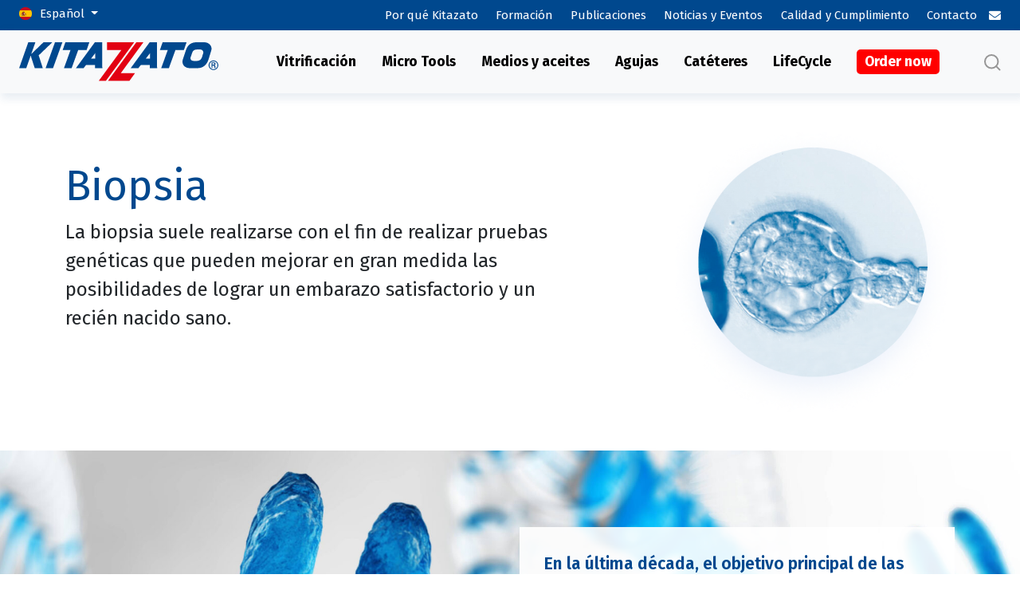

--- FILE ---
content_type: text/html; charset=UTF-8
request_url: https://kitazato-ivf.com/es/ivf-lifecycle/biopsia/
body_size: 23588
content:
<!doctype html>
<html lang="es-ES">
<head>
	<meta http-equiv="x-dns-prefetch-control" content="off">
	<link rel="preconnect" href="https://cdn.jsdelivr.net">

		
	<meta charset="UTF-8" />
	<meta name="viewport" content="width=device-width, initial-scale=1" />
	<link rel="profile" href="https://gmpg.org/xfn/11" />
	<link rel="preconnect" href="https://fonts.gstatic.com">
	<link href="https://fonts.googleapis.com/css2?family=Fira+Sans:wght@300;400;600;700&display=swap" rel="stylesheet">
	<link href="https://fonts.googleapis.com/css2?family=Roboto:wght@400;700&display=swap" rel="stylesheet">
	<link rel="stylesheet" href="https://use.fontawesome.com/releases/v5.0.10/css/all.css" integrity="sha384-+d0P83n9kaQMCwj8F4RJB66tzIwOKmrdb46+porD/OvrJ+37WqIM7UoBtwHO6Nlg" crossorigin="anonymous">
	<link
      rel="stylesheet"
      href="https://cdn.jsdelivr.net/npm/@fancyapps/ui@4.0/dist/fancybox.css"
    />
	<link href="https://cdn.jsdelivr.net/npm/bootstrap@5.0.2/dist/css/bootstrap.min.css" rel="stylesheet" integrity="sha384-EVSTQN3/azprG1Anm3QDgpJLIm9Nao0Yz1ztcQTwFspd3yD65VohhpuuCOmLASjC" crossorigin="anonymous">

	
		
	<!-- Código Analytics -->
	<script type="text/javascript">	 
				//console.log(getCookie());
  (function(i,s,o,g,r,a,m){i['GoogleAnalyticsObject']=r;i[r]=i[r]||function(){
  (i[r].q=i[r].q||[]).push(arguments)},i[r].l=1*new Date();a=s.createElement(o),
  m=s.getElementsByTagName(o)[0];a.async=1;a.src=g;m.parentNode.insertBefore(a,m)
  })(window,document,'script','https://www.google-analytics.com/analytics.js','ga');

  ga('create', 'UA-5631840-2', 'auto');
  ga('send', 'pageview'); 
			</script>
	
	
	<meta name='robots' content='index, follow, max-image-preview:large, max-snippet:-1, max-video-preview:-1' />
	<style>img:is([sizes="auto" i], [sizes^="auto," i]) { contain-intrinsic-size: 3000px 1500px }</style>
	<link rel="alternate" hreflang="en" href="https://kitazato-ivf.com/ivf-lifecycle/biopsy/" />
<link rel="alternate" hreflang="es" href="https://kitazato-ivf.com/es/ivf-lifecycle/biopsia/" />
<link rel="alternate" hreflang="x-default" href="https://kitazato-ivf.com/ivf-lifecycle/biopsy/" />

<!-- Google Tag Manager for WordPress by gtm4wp.com -->
<script data-cfasync="false" data-pagespeed-no-defer>
	var gtm4wp_datalayer_name = "dataLayer";
	var dataLayer = dataLayer || [];
</script>
<!-- End Google Tag Manager for WordPress by gtm4wp.com -->
	<!-- This site is optimized with the Yoast SEO plugin v25.8 - https://yoast.com/wordpress/plugins/seo/ -->
	<title>IVF Lifecycle - Biopsia - Kitazato IVF</title>
	<meta name="description" content="La biopsia suele realizarse con el fin de realizar pruebas genéticas que pueden mejorar las posibilidades de lograr un embarazo satisfactorio" />
	<link rel="canonical" href="https://kitazato-ivf.com/es/ivf-lifecycle/biopsia/" />
	<meta property="og:locale" content="es_ES" />
	<meta property="og:type" content="article" />
	<meta property="og:title" content="IVF Lifecycle - Biopsia - Kitazato IVF" />
	<meta property="og:description" content="La biopsia suele realizarse con el fin de realizar pruebas genéticas que pueden mejorar las posibilidades de lograr un embarazo satisfactorio" />
	<meta property="og:url" content="https://kitazato-ivf.com/es/ivf-lifecycle/biopsia/" />
	<meta property="og:site_name" content="Kitazato IVF" />
	<meta property="article:modified_time" content="2022-09-14T11:27:19+00:00" />
	<meta name="twitter:card" content="summary_large_image" />
	<script type="application/ld+json" class="yoast-schema-graph">{"@context":"https://schema.org","@graph":[{"@type":"WebPage","@id":"https://kitazato-ivf.com/es/ivf-lifecycle/biopsia/","url":"https://kitazato-ivf.com/es/ivf-lifecycle/biopsia/","name":"IVF Lifecycle - Biopsia - Kitazato IVF","isPartOf":{"@id":"https://kitazato-ivf.com/#website"},"datePublished":"2021-06-10T15:22:17+00:00","dateModified":"2022-09-14T11:27:19+00:00","description":"La biopsia suele realizarse con el fin de realizar pruebas genéticas que pueden mejorar las posibilidades de lograr un embarazo satisfactorio","breadcrumb":{"@id":"https://kitazato-ivf.com/es/ivf-lifecycle/biopsia/#breadcrumb"},"inLanguage":"es","potentialAction":[{"@type":"ReadAction","target":["https://kitazato-ivf.com/es/ivf-lifecycle/biopsia/"]}]},{"@type":"BreadcrumbList","@id":"https://kitazato-ivf.com/es/ivf-lifecycle/biopsia/#breadcrumb","itemListElement":[{"@type":"ListItem","position":1,"name":"Home","item":"https://kitazato-ivf.com/es/"},{"@type":"ListItem","position":2,"name":"IVF Lifecycle","item":"https://kitazato-ivf.com/es/ivf-lifecycle/"},{"@type":"ListItem","position":3,"name":"Biopsia"}]},{"@type":"WebSite","@id":"https://kitazato-ivf.com/#website","url":"https://kitazato-ivf.com/","name":"Kitazato IVF","description":"Quality results for life","potentialAction":[{"@type":"SearchAction","target":{"@type":"EntryPoint","urlTemplate":"https://kitazato-ivf.com/?s={search_term_string}"},"query-input":{"@type":"PropertyValueSpecification","valueRequired":true,"valueName":"search_term_string"}}],"inLanguage":"es"}]}</script>
	<!-- / Yoast SEO plugin. -->


<link rel="alternate" type="application/rss+xml" title="Kitazato IVF &raquo; Feed" href="https://kitazato-ivf.com/es/feed/" />
<link rel="alternate" type="application/rss+xml" title="Kitazato IVF &raquo; Feed de los comentarios" href="https://kitazato-ivf.com/es/comments/feed/" />
<script>
window._wpemojiSettings = {"baseUrl":"https:\/\/s.w.org\/images\/core\/emoji\/16.0.1\/72x72\/","ext":".png","svgUrl":"https:\/\/s.w.org\/images\/core\/emoji\/16.0.1\/svg\/","svgExt":".svg","source":{"concatemoji":"https:\/\/kitazato-ivf.com\/wp-includes\/js\/wp-emoji-release.min.js?ver=6.8.3"}};
/*! This file is auto-generated */
!function(s,n){var o,i,e;function c(e){try{var t={supportTests:e,timestamp:(new Date).valueOf()};sessionStorage.setItem(o,JSON.stringify(t))}catch(e){}}function p(e,t,n){e.clearRect(0,0,e.canvas.width,e.canvas.height),e.fillText(t,0,0);var t=new Uint32Array(e.getImageData(0,0,e.canvas.width,e.canvas.height).data),a=(e.clearRect(0,0,e.canvas.width,e.canvas.height),e.fillText(n,0,0),new Uint32Array(e.getImageData(0,0,e.canvas.width,e.canvas.height).data));return t.every(function(e,t){return e===a[t]})}function u(e,t){e.clearRect(0,0,e.canvas.width,e.canvas.height),e.fillText(t,0,0);for(var n=e.getImageData(16,16,1,1),a=0;a<n.data.length;a++)if(0!==n.data[a])return!1;return!0}function f(e,t,n,a){switch(t){case"flag":return n(e,"\ud83c\udff3\ufe0f\u200d\u26a7\ufe0f","\ud83c\udff3\ufe0f\u200b\u26a7\ufe0f")?!1:!n(e,"\ud83c\udde8\ud83c\uddf6","\ud83c\udde8\u200b\ud83c\uddf6")&&!n(e,"\ud83c\udff4\udb40\udc67\udb40\udc62\udb40\udc65\udb40\udc6e\udb40\udc67\udb40\udc7f","\ud83c\udff4\u200b\udb40\udc67\u200b\udb40\udc62\u200b\udb40\udc65\u200b\udb40\udc6e\u200b\udb40\udc67\u200b\udb40\udc7f");case"emoji":return!a(e,"\ud83e\udedf")}return!1}function g(e,t,n,a){var r="undefined"!=typeof WorkerGlobalScope&&self instanceof WorkerGlobalScope?new OffscreenCanvas(300,150):s.createElement("canvas"),o=r.getContext("2d",{willReadFrequently:!0}),i=(o.textBaseline="top",o.font="600 32px Arial",{});return e.forEach(function(e){i[e]=t(o,e,n,a)}),i}function t(e){var t=s.createElement("script");t.src=e,t.defer=!0,s.head.appendChild(t)}"undefined"!=typeof Promise&&(o="wpEmojiSettingsSupports",i=["flag","emoji"],n.supports={everything:!0,everythingExceptFlag:!0},e=new Promise(function(e){s.addEventListener("DOMContentLoaded",e,{once:!0})}),new Promise(function(t){var n=function(){try{var e=JSON.parse(sessionStorage.getItem(o));if("object"==typeof e&&"number"==typeof e.timestamp&&(new Date).valueOf()<e.timestamp+604800&&"object"==typeof e.supportTests)return e.supportTests}catch(e){}return null}();if(!n){if("undefined"!=typeof Worker&&"undefined"!=typeof OffscreenCanvas&&"undefined"!=typeof URL&&URL.createObjectURL&&"undefined"!=typeof Blob)try{var e="postMessage("+g.toString()+"("+[JSON.stringify(i),f.toString(),p.toString(),u.toString()].join(",")+"));",a=new Blob([e],{type:"text/javascript"}),r=new Worker(URL.createObjectURL(a),{name:"wpTestEmojiSupports"});return void(r.onmessage=function(e){c(n=e.data),r.terminate(),t(n)})}catch(e){}c(n=g(i,f,p,u))}t(n)}).then(function(e){for(var t in e)n.supports[t]=e[t],n.supports.everything=n.supports.everything&&n.supports[t],"flag"!==t&&(n.supports.everythingExceptFlag=n.supports.everythingExceptFlag&&n.supports[t]);n.supports.everythingExceptFlag=n.supports.everythingExceptFlag&&!n.supports.flag,n.DOMReady=!1,n.readyCallback=function(){n.DOMReady=!0}}).then(function(){return e}).then(function(){var e;n.supports.everything||(n.readyCallback(),(e=n.source||{}).concatemoji?t(e.concatemoji):e.wpemoji&&e.twemoji&&(t(e.twemoji),t(e.wpemoji)))}))}((window,document),window._wpemojiSettings);
</script>
<style id='wp-emoji-styles-inline-css'>

	img.wp-smiley, img.emoji {
		display: inline !important;
		border: none !important;
		box-shadow: none !important;
		height: 1em !important;
		width: 1em !important;
		margin: 0 0.07em !important;
		vertical-align: -0.1em !important;
		background: none !important;
		padding: 0 !important;
	}
</style>
<link rel='stylesheet' id='wp-block-library-css' href='https://kitazato-ivf.com/wp-includes/css/dist/block-library/style.min.css?ver=6.8.3' media='all' />
<style id='wp-block-library-theme-inline-css'>
.wp-block-audio :where(figcaption){color:#555;font-size:13px;text-align:center}.is-dark-theme .wp-block-audio :where(figcaption){color:#ffffffa6}.wp-block-audio{margin:0 0 1em}.wp-block-code{border:1px solid #ccc;border-radius:4px;font-family:Menlo,Consolas,monaco,monospace;padding:.8em 1em}.wp-block-embed :where(figcaption){color:#555;font-size:13px;text-align:center}.is-dark-theme .wp-block-embed :where(figcaption){color:#ffffffa6}.wp-block-embed{margin:0 0 1em}.blocks-gallery-caption{color:#555;font-size:13px;text-align:center}.is-dark-theme .blocks-gallery-caption{color:#ffffffa6}:root :where(.wp-block-image figcaption){color:#555;font-size:13px;text-align:center}.is-dark-theme :root :where(.wp-block-image figcaption){color:#ffffffa6}.wp-block-image{margin:0 0 1em}.wp-block-pullquote{border-bottom:4px solid;border-top:4px solid;color:currentColor;margin-bottom:1.75em}.wp-block-pullquote cite,.wp-block-pullquote footer,.wp-block-pullquote__citation{color:currentColor;font-size:.8125em;font-style:normal;text-transform:uppercase}.wp-block-quote{border-left:.25em solid;margin:0 0 1.75em;padding-left:1em}.wp-block-quote cite,.wp-block-quote footer{color:currentColor;font-size:.8125em;font-style:normal;position:relative}.wp-block-quote:where(.has-text-align-right){border-left:none;border-right:.25em solid;padding-left:0;padding-right:1em}.wp-block-quote:where(.has-text-align-center){border:none;padding-left:0}.wp-block-quote.is-large,.wp-block-quote.is-style-large,.wp-block-quote:where(.is-style-plain){border:none}.wp-block-search .wp-block-search__label{font-weight:700}.wp-block-search__button{border:1px solid #ccc;padding:.375em .625em}:where(.wp-block-group.has-background){padding:1.25em 2.375em}.wp-block-separator.has-css-opacity{opacity:.4}.wp-block-separator{border:none;border-bottom:2px solid;margin-left:auto;margin-right:auto}.wp-block-separator.has-alpha-channel-opacity{opacity:1}.wp-block-separator:not(.is-style-wide):not(.is-style-dots){width:100px}.wp-block-separator.has-background:not(.is-style-dots){border-bottom:none;height:1px}.wp-block-separator.has-background:not(.is-style-wide):not(.is-style-dots){height:2px}.wp-block-table{margin:0 0 1em}.wp-block-table td,.wp-block-table th{word-break:normal}.wp-block-table :where(figcaption){color:#555;font-size:13px;text-align:center}.is-dark-theme .wp-block-table :where(figcaption){color:#ffffffa6}.wp-block-video :where(figcaption){color:#555;font-size:13px;text-align:center}.is-dark-theme .wp-block-video :where(figcaption){color:#ffffffa6}.wp-block-video{margin:0 0 1em}:root :where(.wp-block-template-part.has-background){margin-bottom:0;margin-top:0;padding:1.25em 2.375em}
</style>
<style id='classic-theme-styles-inline-css'>
/*! This file is auto-generated */
.wp-block-button__link{color:#fff;background-color:#32373c;border-radius:9999px;box-shadow:none;text-decoration:none;padding:calc(.667em + 2px) calc(1.333em + 2px);font-size:1.125em}.wp-block-file__button{background:#32373c;color:#fff;text-decoration:none}
</style>
<style id='safe-svg-svg-icon-style-inline-css'>
.safe-svg-cover{text-align:center}.safe-svg-cover .safe-svg-inside{display:inline-block;max-width:100%}.safe-svg-cover svg{fill:currentColor;height:100%;max-height:100%;max-width:100%;width:100%}

</style>
<style id='global-styles-inline-css'>
:root{--wp--preset--aspect-ratio--square: 1;--wp--preset--aspect-ratio--4-3: 4/3;--wp--preset--aspect-ratio--3-4: 3/4;--wp--preset--aspect-ratio--3-2: 3/2;--wp--preset--aspect-ratio--2-3: 2/3;--wp--preset--aspect-ratio--16-9: 16/9;--wp--preset--aspect-ratio--9-16: 9/16;--wp--preset--color--black: #000000;--wp--preset--color--cyan-bluish-gray: #abb8c3;--wp--preset--color--white: #FFF;--wp--preset--color--pale-pink: #f78da7;--wp--preset--color--vivid-red: #cf2e2e;--wp--preset--color--luminous-vivid-orange: #ff6900;--wp--preset--color--luminous-vivid-amber: #fcb900;--wp--preset--color--light-green-cyan: #7bdcb5;--wp--preset--color--vivid-green-cyan: #00d084;--wp--preset--color--pale-cyan-blue: #8ed1fc;--wp--preset--color--vivid-cyan-blue: #0693e3;--wp--preset--color--vivid-purple: #9b51e0;--wp--preset--color--primary: #0073a8;--wp--preset--color--secondary: #005075;--wp--preset--color--dark-gray: #111;--wp--preset--color--light-gray: #767676;--wp--preset--gradient--vivid-cyan-blue-to-vivid-purple: linear-gradient(135deg,rgba(6,147,227,1) 0%,rgb(155,81,224) 100%);--wp--preset--gradient--light-green-cyan-to-vivid-green-cyan: linear-gradient(135deg,rgb(122,220,180) 0%,rgb(0,208,130) 100%);--wp--preset--gradient--luminous-vivid-amber-to-luminous-vivid-orange: linear-gradient(135deg,rgba(252,185,0,1) 0%,rgba(255,105,0,1) 100%);--wp--preset--gradient--luminous-vivid-orange-to-vivid-red: linear-gradient(135deg,rgba(255,105,0,1) 0%,rgb(207,46,46) 100%);--wp--preset--gradient--very-light-gray-to-cyan-bluish-gray: linear-gradient(135deg,rgb(238,238,238) 0%,rgb(169,184,195) 100%);--wp--preset--gradient--cool-to-warm-spectrum: linear-gradient(135deg,rgb(74,234,220) 0%,rgb(151,120,209) 20%,rgb(207,42,186) 40%,rgb(238,44,130) 60%,rgb(251,105,98) 80%,rgb(254,248,76) 100%);--wp--preset--gradient--blush-light-purple: linear-gradient(135deg,rgb(255,206,236) 0%,rgb(152,150,240) 100%);--wp--preset--gradient--blush-bordeaux: linear-gradient(135deg,rgb(254,205,165) 0%,rgb(254,45,45) 50%,rgb(107,0,62) 100%);--wp--preset--gradient--luminous-dusk: linear-gradient(135deg,rgb(255,203,112) 0%,rgb(199,81,192) 50%,rgb(65,88,208) 100%);--wp--preset--gradient--pale-ocean: linear-gradient(135deg,rgb(255,245,203) 0%,rgb(182,227,212) 50%,rgb(51,167,181) 100%);--wp--preset--gradient--electric-grass: linear-gradient(135deg,rgb(202,248,128) 0%,rgb(113,206,126) 100%);--wp--preset--gradient--midnight: linear-gradient(135deg,rgb(2,3,129) 0%,rgb(40,116,252) 100%);--wp--preset--font-size--small: 19.5px;--wp--preset--font-size--medium: 20px;--wp--preset--font-size--large: 36.5px;--wp--preset--font-size--x-large: 42px;--wp--preset--font-size--normal: 22px;--wp--preset--font-size--huge: 49.5px;--wp--preset--spacing--20: 0.44rem;--wp--preset--spacing--30: 0.67rem;--wp--preset--spacing--40: 1rem;--wp--preset--spacing--50: 1.5rem;--wp--preset--spacing--60: 2.25rem;--wp--preset--spacing--70: 3.38rem;--wp--preset--spacing--80: 5.06rem;--wp--preset--shadow--natural: 6px 6px 9px rgba(0, 0, 0, 0.2);--wp--preset--shadow--deep: 12px 12px 50px rgba(0, 0, 0, 0.4);--wp--preset--shadow--sharp: 6px 6px 0px rgba(0, 0, 0, 0.2);--wp--preset--shadow--outlined: 6px 6px 0px -3px rgba(255, 255, 255, 1), 6px 6px rgba(0, 0, 0, 1);--wp--preset--shadow--crisp: 6px 6px 0px rgba(0, 0, 0, 1);}:where(.is-layout-flex){gap: 0.5em;}:where(.is-layout-grid){gap: 0.5em;}body .is-layout-flex{display: flex;}.is-layout-flex{flex-wrap: wrap;align-items: center;}.is-layout-flex > :is(*, div){margin: 0;}body .is-layout-grid{display: grid;}.is-layout-grid > :is(*, div){margin: 0;}:where(.wp-block-columns.is-layout-flex){gap: 2em;}:where(.wp-block-columns.is-layout-grid){gap: 2em;}:where(.wp-block-post-template.is-layout-flex){gap: 1.25em;}:where(.wp-block-post-template.is-layout-grid){gap: 1.25em;}.has-black-color{color: var(--wp--preset--color--black) !important;}.has-cyan-bluish-gray-color{color: var(--wp--preset--color--cyan-bluish-gray) !important;}.has-white-color{color: var(--wp--preset--color--white) !important;}.has-pale-pink-color{color: var(--wp--preset--color--pale-pink) !important;}.has-vivid-red-color{color: var(--wp--preset--color--vivid-red) !important;}.has-luminous-vivid-orange-color{color: var(--wp--preset--color--luminous-vivid-orange) !important;}.has-luminous-vivid-amber-color{color: var(--wp--preset--color--luminous-vivid-amber) !important;}.has-light-green-cyan-color{color: var(--wp--preset--color--light-green-cyan) !important;}.has-vivid-green-cyan-color{color: var(--wp--preset--color--vivid-green-cyan) !important;}.has-pale-cyan-blue-color{color: var(--wp--preset--color--pale-cyan-blue) !important;}.has-vivid-cyan-blue-color{color: var(--wp--preset--color--vivid-cyan-blue) !important;}.has-vivid-purple-color{color: var(--wp--preset--color--vivid-purple) !important;}.has-black-background-color{background-color: var(--wp--preset--color--black) !important;}.has-cyan-bluish-gray-background-color{background-color: var(--wp--preset--color--cyan-bluish-gray) !important;}.has-white-background-color{background-color: var(--wp--preset--color--white) !important;}.has-pale-pink-background-color{background-color: var(--wp--preset--color--pale-pink) !important;}.has-vivid-red-background-color{background-color: var(--wp--preset--color--vivid-red) !important;}.has-luminous-vivid-orange-background-color{background-color: var(--wp--preset--color--luminous-vivid-orange) !important;}.has-luminous-vivid-amber-background-color{background-color: var(--wp--preset--color--luminous-vivid-amber) !important;}.has-light-green-cyan-background-color{background-color: var(--wp--preset--color--light-green-cyan) !important;}.has-vivid-green-cyan-background-color{background-color: var(--wp--preset--color--vivid-green-cyan) !important;}.has-pale-cyan-blue-background-color{background-color: var(--wp--preset--color--pale-cyan-blue) !important;}.has-vivid-cyan-blue-background-color{background-color: var(--wp--preset--color--vivid-cyan-blue) !important;}.has-vivid-purple-background-color{background-color: var(--wp--preset--color--vivid-purple) !important;}.has-black-border-color{border-color: var(--wp--preset--color--black) !important;}.has-cyan-bluish-gray-border-color{border-color: var(--wp--preset--color--cyan-bluish-gray) !important;}.has-white-border-color{border-color: var(--wp--preset--color--white) !important;}.has-pale-pink-border-color{border-color: var(--wp--preset--color--pale-pink) !important;}.has-vivid-red-border-color{border-color: var(--wp--preset--color--vivid-red) !important;}.has-luminous-vivid-orange-border-color{border-color: var(--wp--preset--color--luminous-vivid-orange) !important;}.has-luminous-vivid-amber-border-color{border-color: var(--wp--preset--color--luminous-vivid-amber) !important;}.has-light-green-cyan-border-color{border-color: var(--wp--preset--color--light-green-cyan) !important;}.has-vivid-green-cyan-border-color{border-color: var(--wp--preset--color--vivid-green-cyan) !important;}.has-pale-cyan-blue-border-color{border-color: var(--wp--preset--color--pale-cyan-blue) !important;}.has-vivid-cyan-blue-border-color{border-color: var(--wp--preset--color--vivid-cyan-blue) !important;}.has-vivid-purple-border-color{border-color: var(--wp--preset--color--vivid-purple) !important;}.has-vivid-cyan-blue-to-vivid-purple-gradient-background{background: var(--wp--preset--gradient--vivid-cyan-blue-to-vivid-purple) !important;}.has-light-green-cyan-to-vivid-green-cyan-gradient-background{background: var(--wp--preset--gradient--light-green-cyan-to-vivid-green-cyan) !important;}.has-luminous-vivid-amber-to-luminous-vivid-orange-gradient-background{background: var(--wp--preset--gradient--luminous-vivid-amber-to-luminous-vivid-orange) !important;}.has-luminous-vivid-orange-to-vivid-red-gradient-background{background: var(--wp--preset--gradient--luminous-vivid-orange-to-vivid-red) !important;}.has-very-light-gray-to-cyan-bluish-gray-gradient-background{background: var(--wp--preset--gradient--very-light-gray-to-cyan-bluish-gray) !important;}.has-cool-to-warm-spectrum-gradient-background{background: var(--wp--preset--gradient--cool-to-warm-spectrum) !important;}.has-blush-light-purple-gradient-background{background: var(--wp--preset--gradient--blush-light-purple) !important;}.has-blush-bordeaux-gradient-background{background: var(--wp--preset--gradient--blush-bordeaux) !important;}.has-luminous-dusk-gradient-background{background: var(--wp--preset--gradient--luminous-dusk) !important;}.has-pale-ocean-gradient-background{background: var(--wp--preset--gradient--pale-ocean) !important;}.has-electric-grass-gradient-background{background: var(--wp--preset--gradient--electric-grass) !important;}.has-midnight-gradient-background{background: var(--wp--preset--gradient--midnight) !important;}.has-small-font-size{font-size: var(--wp--preset--font-size--small) !important;}.has-medium-font-size{font-size: var(--wp--preset--font-size--medium) !important;}.has-large-font-size{font-size: var(--wp--preset--font-size--large) !important;}.has-x-large-font-size{font-size: var(--wp--preset--font-size--x-large) !important;}
:where(.wp-block-post-template.is-layout-flex){gap: 1.25em;}:where(.wp-block-post-template.is-layout-grid){gap: 1.25em;}
:where(.wp-block-columns.is-layout-flex){gap: 2em;}:where(.wp-block-columns.is-layout-grid){gap: 2em;}
:root :where(.wp-block-pullquote){font-size: 1.5em;line-height: 1.6;}
</style>
<link rel='stylesheet' id='contact-form-7-css' href='https://kitazato-ivf.com/wp-content/plugins/contact-form-7/includes/css/styles.css?ver=6.0.5' media='all' />
<style id='contact-form-7-inline-css'>
.wpcf7 .wpcf7-recaptcha iframe {margin-bottom: 0;}.wpcf7 .wpcf7-recaptcha[data-align="center"] > div {margin: 0 auto;}.wpcf7 .wpcf7-recaptcha[data-align="right"] > div {margin: 0 0 0 auto;}
</style>
<link rel='stylesheet' id='nbcpf-intlTelInput-style-css' href='https://kitazato-ivf.com/wp-content/plugins/country-phone-field-contact-form-7/assets/css/intlTelInput.min.css?ver=6.8.3' media='all' />
<link rel='stylesheet' id='nbcpf-countryFlag-style-css' href='https://kitazato-ivf.com/wp-content/plugins/country-phone-field-contact-form-7/assets/css/countrySelect.min.css?ver=6.8.3' media='all' />
<link rel='stylesheet' id='wpa-css-css' href='https://kitazato-ivf.com/wp-content/plugins/honeypot/includes/css/wpa.css?ver=2.2.14' media='all' />
<link rel='stylesheet' id='twentynineteen-style-css' href='https://kitazato-ivf.com/wp-content/themes/kitazato/style.css?ver=6.8.3' media='all' />
<link rel='stylesheet' id='kitazato-slick-css' href='https://kitazato-ivf.com/wp-content/themes/kitazato/css/slick.css?ver=6.8.3' media='all' />
<link rel='stylesheet' id='kitazato-slick-theme-css' href='https://kitazato-ivf.com/wp-content/themes/kitazato/css/slick-theme.css?ver=6.8.3' media='all' />
<link rel='stylesheet' id='fancybox-css' href='https://kitazato-ivf.com/wp-content/themes/kitazato/css/jquery.fancybox.min.css?ver=6.8.3' media='all' />
<link rel='stylesheet' id='animate-css' href='https://kitazato-ivf.com/wp-content/themes/kitazato/css/animate.min.css?ver=2026012107151' media='all' />
<link rel='stylesheet' id='kitazato-style-css' href='https://kitazato-ivf.com/wp-content/themes/kitazato/css/style.css?ver=2026012107151' media='all' />
<link rel='stylesheet' id='twentynineteen-print-style-css' href='https://kitazato-ivf.com/wp-content/themes/kitazato/print.css?ver=6.8.3' media='print' />
<link rel='stylesheet' id='uacf7-frontend-style-css' href='https://kitazato-ivf.com/wp-content/plugins/ultimate-addons-for-contact-form-7/assets/css/uacf7-frontend.css?ver=6.8.3' media='all' />
<link rel='stylesheet' id='uacf7-form-style-css' href='https://kitazato-ivf.com/wp-content/plugins/ultimate-addons-for-contact-form-7/assets/css/form-style.css?ver=6.8.3' media='all' />
<link rel='stylesheet' id='uacf7-column-css' href='https://kitazato-ivf.com/wp-content/plugins/ultimate-addons-for-contact-form-7/addons/column/grid/columns.css?ver=6.8.3' media='all' />
<link rel='stylesheet' id='uacf7-country-select-main-css' href='https://kitazato-ivf.com/wp-content/plugins/ultimate-addons-for-contact-form-7/addons/country-dropdown/assets/css/countrySelect.min.css?ver=6.8.3' media='all' />
<link rel='stylesheet' id='uacf7-country-select-style-css' href='https://kitazato-ivf.com/wp-content/plugins/ultimate-addons-for-contact-form-7/addons/country-dropdown/assets/css/style.css?ver=6.8.3' media='all' />
<link rel='stylesheet' id='walcf7-datepicker-css-css' href='https://kitazato-ivf.com/wp-content/plugins/cf7-datetimepicker-pro/assets/css/jquery.datetimepicker.min.css?ver=1.0.0' media='all' />
<script src="https://kitazato-ivf.com/wp-includes/js/jquery/jquery.min.js?ver=3.7.1" id="jquery-core-js"></script>
<script src="https://kitazato-ivf.com/wp-includes/js/jquery/jquery-migrate.min.js?ver=3.4.1" id="jquery-migrate-js"></script>
<link rel="https://api.w.org/" href="https://kitazato-ivf.com/es/wp-json/" /><link rel="alternate" title="JSON" type="application/json" href="https://kitazato-ivf.com/es/wp-json/wp/v2/pages/17120" /><link rel="EditURI" type="application/rsd+xml" title="RSD" href="https://kitazato-ivf.com/xmlrpc.php?rsd" />
<meta name="generator" content="WordPress 6.8.3" />
<link rel='shortlink' href='https://kitazato-ivf.com/es/?p=17120' />
<link rel="alternate" title="oEmbed (JSON)" type="application/json+oembed" href="https://kitazato-ivf.com/es/wp-json/oembed/1.0/embed?url=https%3A%2F%2Fkitazato-ivf.com%2Fes%2Fivf-lifecycle%2Fbiopsia%2F" />
<link rel="alternate" title="oEmbed (XML)" type="text/xml+oembed" href="https://kitazato-ivf.com/es/wp-json/oembed/1.0/embed?url=https%3A%2F%2Fkitazato-ivf.com%2Fes%2Fivf-lifecycle%2Fbiopsia%2F&#038;format=xml" />
<meta name="generator" content="WPML ver:4.8.1 stt:1,28,2;" />

<!-- Google Tag Manager for WordPress by gtm4wp.com -->
<!-- GTM Container placement set to footer -->
<script data-cfasync="false" data-pagespeed-no-defer>
	var dataLayer_content = {"pagePostType":"page","pagePostType2":"single-page","pagePostAuthor":"Bitacora"};
	dataLayer.push( dataLayer_content );
</script>
<script data-cfasync="false" data-pagespeed-no-defer>
(function(w,d,s,l,i){w[l]=w[l]||[];w[l].push({'gtm.start':
new Date().getTime(),event:'gtm.js'});var f=d.getElementsByTagName(s)[0],
j=d.createElement(s),dl=l!='dataLayer'?'&l='+l:'';j.async=true;j.src=
'//www.googletagmanager.com/gtm.js?id='+i+dl;f.parentNode.insertBefore(j,f);
})(window,document,'script','dataLayer','GTM-5DSLBZD');
</script>
<!-- End Google Tag Manager for WordPress by gtm4wp.com --><style>.recentcomments a{display:inline !important;padding:0 !important;margin:0 !important;}</style><style>
		.wpcf7-list-item:has(input:disabled) {
			 display: none;
		}
		.wpcf7-list-item label input:disabled {
			 display: none;
		}
		.wpcf7-list-item label input:disabled + .wpcf7-list-item-label {
			 display: none;
		}
		</style><script src="https://cdn.c360a.salesforce.com/beacon/c360a/c51e44d9-6005-414a-8c87-84906a25e20e/scripts/c360a.min.js"></script>
<meta name="generator" content="Powered by Slider Revolution 6.6.18 - responsive, Mobile-Friendly Slider Plugin for WordPress with comfortable drag and drop interface." />
<link rel="icon" href="https://kitazato-ivf.com/wp-content/uploads/2022/05/cropped-image002-k-kitazato-32x32.png" sizes="32x32" />
<link rel="icon" href="https://kitazato-ivf.com/wp-content/uploads/2022/05/cropped-image002-k-kitazato-192x192.png" sizes="192x192" />
<link rel="apple-touch-icon" href="https://kitazato-ivf.com/wp-content/uploads/2022/05/cropped-image002-k-kitazato-180x180.png" />
<meta name="msapplication-TileImage" content="https://kitazato-ivf.com/wp-content/uploads/2022/05/cropped-image002-k-kitazato-270x270.png" />
<script>function setREVStartSize(e){
			//window.requestAnimationFrame(function() {
				window.RSIW = window.RSIW===undefined ? window.innerWidth : window.RSIW;
				window.RSIH = window.RSIH===undefined ? window.innerHeight : window.RSIH;
				try {
					var pw = document.getElementById(e.c).parentNode.offsetWidth,
						newh;
					pw = pw===0 || isNaN(pw) || (e.l=="fullwidth" || e.layout=="fullwidth") ? window.RSIW : pw;
					e.tabw = e.tabw===undefined ? 0 : parseInt(e.tabw);
					e.thumbw = e.thumbw===undefined ? 0 : parseInt(e.thumbw);
					e.tabh = e.tabh===undefined ? 0 : parseInt(e.tabh);
					e.thumbh = e.thumbh===undefined ? 0 : parseInt(e.thumbh);
					e.tabhide = e.tabhide===undefined ? 0 : parseInt(e.tabhide);
					e.thumbhide = e.thumbhide===undefined ? 0 : parseInt(e.thumbhide);
					e.mh = e.mh===undefined || e.mh=="" || e.mh==="auto" ? 0 : parseInt(e.mh,0);
					if(e.layout==="fullscreen" || e.l==="fullscreen")
						newh = Math.max(e.mh,window.RSIH);
					else{
						e.gw = Array.isArray(e.gw) ? e.gw : [e.gw];
						for (var i in e.rl) if (e.gw[i]===undefined || e.gw[i]===0) e.gw[i] = e.gw[i-1];
						e.gh = e.el===undefined || e.el==="" || (Array.isArray(e.el) && e.el.length==0)? e.gh : e.el;
						e.gh = Array.isArray(e.gh) ? e.gh : [e.gh];
						for (var i in e.rl) if (e.gh[i]===undefined || e.gh[i]===0) e.gh[i] = e.gh[i-1];
											
						var nl = new Array(e.rl.length),
							ix = 0,
							sl;
						e.tabw = e.tabhide>=pw ? 0 : e.tabw;
						e.thumbw = e.thumbhide>=pw ? 0 : e.thumbw;
						e.tabh = e.tabhide>=pw ? 0 : e.tabh;
						e.thumbh = e.thumbhide>=pw ? 0 : e.thumbh;
						for (var i in e.rl) nl[i] = e.rl[i]<window.RSIW ? 0 : e.rl[i];
						sl = nl[0];
						for (var i in nl) if (sl>nl[i] && nl[i]>0) { sl = nl[i]; ix=i;}
						var m = pw>(e.gw[ix]+e.tabw+e.thumbw) ? 1 : (pw-(e.tabw+e.thumbw)) / (e.gw[ix]);
						newh =  (e.gh[ix] * m) + (e.tabh + e.thumbh);
					}
					var el = document.getElementById(e.c);
					if (el!==null && el) el.style.height = newh+"px";
					el = document.getElementById(e.c+"_wrapper");
					if (el!==null && el) {
						el.style.height = newh+"px";
						el.style.display = "block";
					}
				} catch(e){
					console.log("Failure at Presize of Slider:" + e)
				}
			//});
		  };</script>
		<style id="wp-custom-css">
			.uacf7-uacf7style-21514 label {
    font-size: 18px;
}
.cf7fontsize {
    font-size: 20px;
	font-weight: 600;
}
.font-accept {
	 font-size: 14px;
	font-weight: normal;
}
@media only screen and (max-width: 500px) { #icegram_message_21673 {
  padding: 1em 1em 1em 1em;
}
}
h2.gform_title {
    display: none;
}
span.red-bg {
    background: red!important;
    color: #fff;
    padding: 5px 10px;
    border-radius: 5px;
}
@media only screen and (max-width: 500px) { img.wp-image-21913.size-full {
	max-width: 400px;
	}  
	}

@media only screen and (max-width: 500px) { img.wp-image-21913.size-full.aligncenter  {
	max-width: 400px;
	}  
	}
@media only screen and (max-width: 500px) { img.wp-image-21913.size-full {
	max-width: 400px;
	}  
	}
/* Dividir el formulario en dos columnas */
.form-columns {
    display: flex;
    justify-content: space-between;
    gap: 10px; /* Espacio entre columnas */
}

.form-left,
.form-right {
    flex: 1;
    display: flex;
    flex-direction: column;
    gap: 8px; /* Espacio entre campos */
}

/* Campos del formulario */
.form-left input,
.form-right input,
.form-right select {
    width: 100%;
    padding: 10px;
    font-size: 14px; /* Mismo tamaño para todos los campos */
    border: 1px solid rgba(255, 255, 255, 0.3);
    border-radius: 5px;
    background: rgba(255, 255, 255, 0.1);
    color: white;
}

.form-left input::placeholder,
.form-right select::placeholder {
    font-size: 14px; /* Consistente para todos los placeholders */
    color: rgba(255, 255, 255, 0.7);
}

/* Botón de enviar */
.form-right [type="submit"] {
    padding: 10px 20px;
    border: none;
    border-radius: 5px;
    background: #0066cc;
    color: white;
    cursor: pointer;
    font-size: 14px; /* Consistente con los campos */
}
/* Texto del disclaimer */
.form-disclaimer {
    margin-top: 5px; /* Espacio mínimo */
    text-align: center;
    font-size: 10px; /* Igual que "I consent" */
    line-height: 1.2; /* Compactar interlineado */
    color: rgba(255, 255, 255, 0.7); /* Mismo color */
}

.form-disclaimer p {
    margin: 0;
    font-size: 10px; /* Exactamente igual a "I consent" */
    line-height: 1.2;
    text-align: center;
    color: rgba(255, 255, 255, 0.7);
}

.form-disclaimer a {
    font-size: 10px; /* Mismo tamaño */
    color: rgba(255, 255, 255, 0.7);
    text-decoration: underline;
}

/* Checkbox debajo del disclaimer */
.form-disclaimer .form-consent {
    margin-top: 5px; /* Espacio mínimo */
    text-align: center;
}

.form-disclaimer input[type="checkbox"] {
    margin-right: 5px;
    transform: scale(1); /* Tamaño normal */
}
/*formulario news&events*/
.widget.newsletter.mb-5.d-none.d-lg-block.showfields {
    display: none !important;
}
		</style>
		</head>

<body class="wp-singular page-template-default page page-id-17120 page-child parent-pageid-16791 wp-embed-responsive wp-theme-kitazato singular image-filters-enabled">
	
<nav class="navbar  navbar-light bg-light fixed-top ">
  <div class="container-fluid top-bar">
	 
		  
		  <div class="col-5 col-sm-3">
			  
			  			  
			  <div class="dropdown">
			  <a class="dropdown-toggle" href="#" role="button" id="dropdownMenuLink" data-bs-toggle="dropdown" aria-expanded="false">
			    <img src="https://kitazato-ivf.com/wp-content/themes/kitazato/images/es-flag.png" class="img-fluid" style="max-width:16px;" /> Español			  </a>
			
			  <ul class="dropdown-menu" aria-labelledby="dropdownMenuLink">
				  
				<li><a class="dropdown-item" href="https://kitazato-ivf.com/ivf-lifecycle/biopsy/">English</a></li><li><a class="dropdown-item" href="https://kitazato-ivf.com/ja/">日本語</a></li>   
			    			  </ul>
			</div>
			  
		  </div>
		  
		  <div class="col-7 col-sm-9 text-end">
			  
			  <ul class="nav justify-content-end">
				  
				 
			     
				  <li class="nav-item d-none d-lg-block">
				    <a class="nav-link"href="https://kitazato-ivf.com/es/por-que-kitazato/"><span>Por qué Kitazato</span> </a>
				  </li>
				  
			     
			     
			     
				  <li class="nav-item d-none d-lg-block">
				    <a class="nav-link"href="https://kitazato-ivf.com/es/formacion/"><span>Formación</span> </a>
				  </li>
				  
			     
			     
			     
				  <li class="nav-item d-none d-lg-block">
				    <a class="nav-link"href="https://kitazato-ivf.com/es/publications/"><span>Publicaciones</span> </a>
				  </li>
				  
			     
			     
			     
				  <li class="nav-item d-none d-lg-block">
				    <a class="nav-link"href="https://kitazato-ivf.com/es/noticias-eventos/"><span>Noticias y Eventos</span> </a>
				  </li>
				  
			     
			     
			     
				  <li class="nav-item d-none d-lg-block">
				    <a class="nav-link"href="https://kitazato-ivf.com/es/calidad-cumplimiento/"><span>Calidad y Cumplimiento</span> </a>
				  </li>
				  
			     
			     
			     
				  <li class="nav-item ">
				    <a class="nav-link"href="https://kitazato-ivf.com/es/contacto/"><span>Contacto</span> </a>
				  </li>
				  
			     
			     
			     
				  <li class="nav-item only-icon">
				    <a class="nav-link"href="https://kitazato-ivf.com/es/contacto/#contactform"><span>Formulario de Contacto</span> <i class="fas fa-envelope"></i></a>
				  </li>
				  
			     
			     
			    
			     
				   
				</ul>
			  
		  </div>
		  
		  
		   
  </div>
  <div class="container-fluid menu-bar ">
    	<a class="navbar-brand" href="https://kitazato-ivf.com/es/"><img src="https://kitazato-ivf.com/wp-content/themes/kitazato/images/logo-kitazato.svg" class="img-fluid" /></a>
			  
		<a href="#" type="button" class="d-flex d-lg-none ico-menu" data-bs-toggle="modal" data-bs-target="#menuModal">
		  <img src="https://kitazato-ivf.com/wp-content/themes/kitazato/images/ico-menu.svg" class="img-fluid" />
		</a>	  
			  
	    <ul class="nav justify-content-center d-none d-lg-flex main-menu">
		    
		   					
										 
			        
			        <li class="nav-item">
					    <a class="nav-link has_submenu" href="https://kitazato-ivf.com/es/vitrificacion/" data-ref="#submenu-16243">Vitrificación</a>
					    
					    					    
					    <ul>
						    
		  
														   
								 
							    <li><a class="nav-link" href="https://kitazato-ivf.com/es/vitrificacion/cryotop/">
								   
								    Cryotop® 
								    
								</a> </li>
						  
														   
								 
							    <li><a class="nav-link" href="https://kitazato-ivf.com/es/vitrificacion/medios-vitrificacion/">
								   
								    Medios 
								    
								</a> </li>
						  
														   
								 
							    <li><a class="nav-link" href="https://kitazato-ivf.com/es/vitrificacion/medios-de-vitrificacion-ultra-fast/">
								   
								    Medios de Vitrificación Ultra-Fast 
								    
								</a> </li>
						  
														   
								 
							    <li><a class="nav-link" href="https://kitazato-ivf.com/es/vitrificacion/accesorios-vitrificacion/">
								   
								    Accesorios 
								    
								</a> </li>
						  
														   
								 
							    <li><a class="nav-link" href="https://kitazato-ivf.com/es/vitrificacion/vitrificacion-tejido-ovarico/">
								   
								    Tejido Ovárico 
								    
								</a> </li>
						  
													    
						    
						    
					    </ul>
					    
					    					</li>
			
					
			        
					 	 
					
										
										
										
										
										
										
										
										
										
										
										
										
										
										
										
										
										 
			        
			        <li class="nav-item">
					    <a class="nav-link has_submenu" href="https://kitazato-ivf.com/es/pipetas-micromanipulacion/" data-ref="#submenu-16351">Micro Tools</a>
					    
					    					    
					    <ul>
						    
		  
														   
								 
							    <li><a class="nav-link" href="https://kitazato-ivf.com/es/pipetas-micromanipulacion/micropipetas-icsi/">
								   
								    ICSI 
								    
								</a> </li>
						  
														   
								 
							    <li><a class="nav-link" href="https://kitazato-ivf.com/es/pipetas-micromanipulacion/micropipetas-holding/">
								   
								    Holding 
								    
								</a> </li>
						  
														   
								 
							    <li><a class="nav-link" href="https://kitazato-ivf.com/es/pipetas-micromanipulacion/micropipetas-biopsia/">
								   
								    Biopsia 
								    
								</a> </li>
						  
													    
						    
						    
					    </ul>
					    
					    					</li>
			
					
			        
					 	 
					
										
										
										
										
										
										
										
										
										 
			        
			        <li class="nav-item">
					    <a class="nav-link has_submenu" href="https://kitazato-ivf.com/es/medios-fiv-aceites/" data-ref="#submenu-16402">Medios y aceites</a>
					    
					    					    
					    <ul>
						    
		  
														   
								 
							    <li><a class="nav-link" href="https://kitazato-ivf.com/es/medios-fiv-aceites/hypure-oil-denso-ligero/">
								   
								    Aceites Hypure® 
								    
								</a> </li>
						  
														   
								 
							    <li><a class="nav-link" href="https://kitazato-ivf.com/es/medios-fiv-aceites/medios-fiv/">
								   
								    Medios FIV 
								    
								</a> </li>
						  
														   
								 
							    <li><a class="nav-link" href="https://kitazato-ivf.com/es/medios-fiv-aceites/medios-andrologia/">
								   
								    Andrología 
								    
								</a> </li>
						  
													    
						    
						    
					    </ul>
					    
					    					</li>
			
					
			        
					 	 
					
										
										
										
										
										
										
										
										
										 
			        
			        <li class="nav-item">
					    <a class="nav-link has_submenu" href="https://kitazato-ivf.com/es/agujas-puncion-ovarica/" data-ref="#submenu-15769">Agujas</a>
					    
					    					    
					    <ul>
						    
		  
														   
								 
							    <li><a class="nav-link" href="https://kitazato-ivf.com/es/agujas-puncion-ovarica/#una-via">
								   
								    Agujas de Una Vía 
								    
								</a> </li>
						  
														   
								 
							    <li><a class="nav-link" href="https://kitazato-ivf.com/es/agujas-puncion-ovarica/#doble-via">
								   
								    Agujas de Doble Vía 
								    
								</a> </li>
						  
														   
								 
							    <li><a class="nav-link" href="https://kitazato-ivf.com/es/agujas-puncion-ovarica/#procedimientos-especiales">
								   
								    Procedimientos Especiales 
								    
								</a> </li>
						  
													    
						    
						    
					    </ul>
					    
					    					</li>
			
					
			        
					 	 
					
										
										
										
										
										
										
										
										
										 
			        
			        <li class="nav-item">
					    <a class="nav-link has_submenu" href="https://kitazato-ivf.com/es/cateteres-transferencia-embrionaria-inseminacion/" data-ref="#submenu-16719">Catéteres</a>
					    
					    					    
					    <ul>
						    
		  
														   
								 
							    <li><a class="nav-link" href="https://kitazato-ivf.com/es/cateteres-transferencia-embrionaria-inseminacion/cateter-et-recto/">
								   
								    ET Rectos 
								    
								</a> </li>
						  
														   
								 
							    <li><a class="nav-link" href="https://kitazato-ivf.com/es/cateteres-transferencia-embrionaria-inseminacion/cateter-et-precurvado/">
								   
								    ET Precurvados 
								    
								</a> </li>
						  
														   
								 
							    <li><a class="nav-link" href="https://kitazato-ivf.com/es/cateteres-transferencia-embrionaria-inseminacion/cateter-inseminacion/">
								   
								    Inseminación 
								    
								</a> </li>
						  
														   
								 
							    <li><a class="nav-link" href="https://kitazato-ivf.com/es/cateteres-transferencia-embrionaria-inseminacion/metodo-towako/">
								   
								    Método Towako® 
								    
								</a> </li>
						  
													    
						    
						    
					    </ul>
					    
					    					</li>
			
					
			        
					 	 
					
										
										
										 
			        
			        <li class="nav-item">
					    <a class="nav-link has_submenu" href="https://kitazato-ivf.com/es/ivf-lifecycle/" data-ref="#submenu-16791">LifeCycle</a>
					    
					    					    
					    <ul>
						    
		  
														   
								 
							    <li><a class="nav-link" href="https://kitazato-ivf.com/es/ivf-lifecycle/puncion-ovarica/">
								   
								    Punción Ovárica 
								    
								</a> </li>
						  
														   
								 
							    <li><a class="nav-link" href="https://kitazato-ivf.com/es/ivf-lifecycle/andrologia/">
								   
								    Andrología 
								    
								</a> </li>
						  
														   
								 
							    <li><a class="nav-link" href="https://kitazato-ivf.com/es/ivf-lifecycle/icsi/">
								   
								    ICSI 
								    
								</a> </li>
						  
														   
								 
							    <li><a class="nav-link" href="https://kitazato-ivf.com/es/ivf-lifecycle/cultivo-embrionario/">
								   
								    Cultivo 
								    
								</a> </li>
						  
														   
								 
							    <li><a class="nav-link" href="https://kitazato-ivf.com/es/ivf-lifecycle/biopsia/">
								   
								    Biopsia 
								    
								</a> </li>
						  
														   
								 
							    <li><a class="nav-link" href="https://kitazato-ivf.com/es/ivf-lifecycle/vitrificacion/">
								   
								    Vitrificación 
								    
								</a> </li>
						  
														   
								 
							    <li><a class="nav-link" href="https://kitazato-ivf.com/es/ivf-lifecycle/transferencia-embrionaria/">
								   
								    Transferencia embrionaria 
								    
								</a> </li>
						  
													    
						    
						    
					    </ul>
					    
					    					</li>
			
					
			        
					 	 
					
										
										
										
										
										
										
										
										
										
										
										
										
										
										
										
										
										
										
										
										
										
										
										
					  
		<li class="nav-item"> <a class="nav-link" href="https://www.kitazato-ivf.com/order-now/"><span class="red-bg">Order now</span></a> 		</li>
	    </ul>
	    <ul class="nav justify-content-end d-none d-lg-flex search-menu">
		   
		  
		  	 <form method="GET" class="d-none d-xxl-block"  action="https://kitazato-ivf.com/es/">
				      
				      <input type="text" name="s" class="d-block" placeholder="Escribe tu búsqueda aquí" />
				      
				      <button class="btn d-block">
				      <svg width="21" height="21" viewBox="0 0 21 21" fill="none" xmlns="http://www.w3.org/2000/svg">
<path fill-rule="evenodd" clip-rule="evenodd" d="M9.22773 17.4555C13.7718 17.4555 17.4555 13.7718 17.4555 9.22773C17.4555 4.68368 13.7718 1 9.22773 1C4.68368 1 1 4.68368 1 9.22773C1 13.7718 4.68368 17.4555 9.22773 17.4555Z" stroke="#00488E" stroke-width="2" stroke-linecap="round" stroke-linejoin="round"/>
<path d="M19.5129 19.5123L15.0391 15.0385" stroke="#00488E" stroke-width="2" stroke-linecap="round" stroke-linejoin="round"/>
</svg>

				      </button>
				      
			      </form>
		  
		    <a class="nav-link d-block d-xxl-none" href="#" data-bs-toggle="modal" data-bs-target="#searchModal"><img src="https://kitazato-ivf.com/wp-content/themes/kitazato/images/ico-search.svg" class="img-fluid" /></a>
		  
		</ul>
  </div>
    
    
  
  <div id="submenu" class="pt-0 pb-0 text-center d-none">
	  
	  <div class="container">
		  
		  		  
		  <div class=" d-none submenu-item text-center" id="submenu-16243"> 
			   
		  
						   
				 
			    <a class="nav-link" href="https://kitazato-ivf.com/es/vitrificacion/cryotop/">
				   
				    <h4 class="mt-4 mb-4">Cryotop® </h4>
				    
				</a>
			 
		  
						   
				 
			    <a class="nav-link" href="https://kitazato-ivf.com/es/vitrificacion/medios-vitrificacion/">
				   
				    <h4 class="mt-4 mb-4">Medios </h4>
				    
				</a>
			 
		  
						   
				 
			    <a class="nav-link" href="https://kitazato-ivf.com/es/vitrificacion/medios-de-vitrificacion-ultra-fast/">
				   
				    <h4 class="mt-4 mb-4">Medios de Vitrificación Ultra-Fast </h4>
				    
				</a>
			 
		  
						   
				 
			    <a class="nav-link" href="https://kitazato-ivf.com/es/vitrificacion/accesorios-vitrificacion/">
				   
				    <h4 class="mt-4 mb-4">Accesorios </h4>
				    
				</a>
			 
		  
						   
				 
			    <a class="nav-link" href="https://kitazato-ivf.com/es/vitrificacion/vitrificacion-tejido-ovarico/">
				   
				    <h4 class="mt-4 mb-4">Tejido Ovárico </h4>
				    
				</a>
			 
		  
						   
		  </div>
		  
		  		  
		  <div class=" d-none submenu-item text-center" id="submenu-16351"> 
			   
		  
						   
				 
			    <a class="nav-link" href="https://kitazato-ivf.com/es/pipetas-micromanipulacion/micropipetas-icsi/">
				   
				    <h4 class="mt-4 mb-4">ICSI </h4>
				    
				</a>
			 
		  
						   
				 
			    <a class="nav-link" href="https://kitazato-ivf.com/es/pipetas-micromanipulacion/micropipetas-holding/">
				   
				    <h4 class="mt-4 mb-4">Holding </h4>
				    
				</a>
			 
		  
						   
				 
			    <a class="nav-link" href="https://kitazato-ivf.com/es/pipetas-micromanipulacion/micropipetas-biopsia/">
				   
				    <h4 class="mt-4 mb-4">Biopsia </h4>
				    
				</a>
			 
		  
						   
		  </div>
		  
		  		  
		  <div class=" d-none submenu-item text-center" id="submenu-16402"> 
			   
		  
						   
				 
			    <a class="nav-link" href="https://kitazato-ivf.com/es/medios-fiv-aceites/hypure-oil-denso-ligero/">
				   
				    <h4 class="mt-4 mb-4">Aceites Hypure® </h4>
				    
				</a>
			 
		  
						   
				 
			    <a class="nav-link" href="https://kitazato-ivf.com/es/medios-fiv-aceites/medios-fiv/">
				   
				    <h4 class="mt-4 mb-4">Medios FIV </h4>
				    
				</a>
			 
		  
						   
				 
			    <a class="nav-link" href="https://kitazato-ivf.com/es/medios-fiv-aceites/medios-andrologia/">
				   
				    <h4 class="mt-4 mb-4">Andrología </h4>
				    
				</a>
			 
		  
						   
		  </div>
		  
		  		  
		  <div class=" d-none submenu-item text-center" id="submenu-15769"> 
			   
		  
						   
				 
			    <a class="nav-link" href="https://kitazato-ivf.com/es/agujas-puncion-ovarica/#una-via">
				   
				    <h4 class="mt-4 mb-4">Agujas de Una Vía </h4>
				    
				</a>
			 
		  
						   
				 
			    <a class="nav-link" href="https://kitazato-ivf.com/es/agujas-puncion-ovarica/#doble-via">
				   
				    <h4 class="mt-4 mb-4">Agujas de Doble Vía </h4>
				    
				</a>
			 
		  
						   
				 
			    <a class="nav-link" href="https://kitazato-ivf.com/es/agujas-puncion-ovarica/#procedimientos-especiales">
				   
				    <h4 class="mt-4 mb-4">Procedimientos Especiales </h4>
				    
				</a>
			 
		  
						   
		  </div>
		  
		  		  
		  <div class=" d-none submenu-item text-center" id="submenu-16719"> 
			   
		  
						   
				 
			    <a class="nav-link" href="https://kitazato-ivf.com/es/cateteres-transferencia-embrionaria-inseminacion/cateter-et-recto/">
				   
				    <h4 class="mt-4 mb-4">ET Rectos </h4>
				    
				</a>
			 
		  
						   
				 
			    <a class="nav-link" href="https://kitazato-ivf.com/es/cateteres-transferencia-embrionaria-inseminacion/cateter-et-precurvado/">
				   
				    <h4 class="mt-4 mb-4">ET Precurvados </h4>
				    
				</a>
			 
		  
						   
				 
			    <a class="nav-link" href="https://kitazato-ivf.com/es/cateteres-transferencia-embrionaria-inseminacion/cateter-inseminacion/">
				   
				    <h4 class="mt-4 mb-4">Inseminación </h4>
				    
				</a>
			 
		  
						   
				 
			    <a class="nav-link" href="https://kitazato-ivf.com/es/cateteres-transferencia-embrionaria-inseminacion/metodo-towako/">
				   
				    <h4 class="mt-4 mb-4">Método Towako® </h4>
				    
				</a>
			 
		  
						   
		  </div>
		  
		  		  
		  <div class=" d-none submenu-item text-center" id="submenu-16791"> 
			   
		  
						   
				 
			    <a class="nav-link" href="https://kitazato-ivf.com/es/ivf-lifecycle/puncion-ovarica/">
				   
				    <h4 class="mt-4 mb-4">Punción Ovárica </h4>
				    
				</a>
			 
		  
						   
				 
			    <a class="nav-link" href="https://kitazato-ivf.com/es/ivf-lifecycle/andrologia/">
				   
				    <h4 class="mt-4 mb-4">Andrología </h4>
				    
				</a>
			 
		  
						   
				 
			    <a class="nav-link" href="https://kitazato-ivf.com/es/ivf-lifecycle/icsi/">
				   
				    <h4 class="mt-4 mb-4">ICSI </h4>
				    
				</a>
			 
		  
						   
				 
			    <a class="nav-link" href="https://kitazato-ivf.com/es/ivf-lifecycle/cultivo-embrionario/">
				   
				    <h4 class="mt-4 mb-4">Cultivo </h4>
				    
				</a>
			 
		  
						   
				 
			    <a class="nav-link" href="https://kitazato-ivf.com/es/ivf-lifecycle/biopsia/">
				   
				    <h4 class="mt-4 mb-4">Biopsia </h4>
				    
				</a>
			 
		  
						   
				 
			    <a class="nav-link" href="https://kitazato-ivf.com/es/ivf-lifecycle/vitrificacion/">
				   
				    <h4 class="mt-4 mb-4">Vitrificación </h4>
				    
				</a>
			 
		  
						   
				 
			    <a class="nav-link" href="https://kitazato-ivf.com/es/ivf-lifecycle/transferencia-embrionaria/">
				   
				    <h4 class="mt-4 mb-4">Transferencia embrionaria </h4>
				    
				</a>
			 
		  
						   
		  </div>
		  
		  		  
	  </div>
	  
  </div>
   
  
</nav>

 
<section >
						
					
					
</section>	
 	
				
				<section class="title big-title is_lifecycle">
				
					<div class="container">
						
						<div class="row ">
							
							<div class="col-12 col-lg-7 vertical-wrapper">
								
								<div class="text inner mt-5 mt-lg-0">
																		<h1 class="title-normal">Biopsia</h1>
																		<p>La biopsia suele realizarse con el fin de realizar pruebas genéticas que pueden mejorar en gran medida las posibilidades de lograr un embarazo satisfactorio y un recién nacido sano.</p>
								
								</div>
								
							</div>
							
							<div class="col-12 col-lg-1"></div>
							<div class="col-12 col-lg-4">
								
																
								<img src="https://kitazato-ivf.com/wp-content/uploads/2021/06/Biopsy-1.png" class="img-fluid pt-5 pb-0 title-img"  />
								 
																
							</div>
							
						</div>
						
						<div class="row mb-5 mt-5 mt-lg-0">
							
							<div class="col-12">
								
																
						
							</div>
							 
						</div>
						
						
					</div>
				
				</section> 				
				<section class="background-banner pt-5 pb-5 mt-5 mb-5 " style="background-image: url(https://kitazato-ivf.com/wp-content/uploads/2021/07/shutterstock_1122833042-scaled.jpg);" data-paroller-factor="-0.09"  data-paroller-factor-xs="-0.04"
                        data-paroller-type="background"
                        data-paroller-direction="vertical">
					
					<div class="container">
						
						<div class="row">
							
														
							<div class="col-12 col-lg-6"></div>
							
							<div class="col-12 col-lg-6">
							
															
								<div class="text mt-5 mb-5">
									
									<h3>En la última década, el objetivo principal de las tecnologías de reproducción asistida ha pasado de conseguir un embarazo a lograr un recién nacido vivo y sano.</h3>

									<p><p>Dependiendo de la edad de la mujer, entre el 40% y el 75% de los embriones humanos pueden contener un número anormal de cromosomas. La mayoría de los embriones con anomalías cromosómicas no consiguen implantarse y, en el caso de que lo consigan, lo más probable es que acaben en abortos espontáneos.</p>
<p><strong>Uno de los principales objetivos de los laboratorios de medicina reproductiva es maximizar el número de nacidos vivos por ciclo estimulado</strong> ayudando a los pacientes a reducir los costes, el tiempo y los esfuerzos para conseguir un embarazo.<br />
Para lograr este objetivo, deben aplicarse estrategias eficaces de selección de embriones para identificar los que son reproductivamente competentes dentro de una cohorte obtenida durante un ciclo de FIV.</p>
<p><strong>Hay evidencias científicas de que el cultivo de blastocistos combinado con pruebas genéticas y la transferencia de embriones euploides, vitrificados y desvitrificados, son un enfoque que podría aumentar la eficacia del ciclo FIV.</strong></p>
<p>Algunos investigadores sugieren que el cribado genético preimplantacional podría utilizarse como herramienta clínica para mejorar las tasas de implantación y de recién nacidos vivos y, a su vez, disminuir los embarazos múltiples y el riesgo de aborto.</p>
</p>
									
																		
																		
								</div>
								
							</div>
							
						</div>
						
					</div>
					
				</section> 	
				
				<section class="textual pt-5 pb-2  mb-0 is_lifecycle">
					
					<div class="container">
						
						<div class="row">
							
							<div class="col-12 col-lg-1">
								
								
							</div>
							
							<div class="col-12 col-lg-10 text-center">
							
																
																<div data-paroller-factor="0.1"  data-paroller-factor-xs="0.02"
                        data-paroller-type="foreground"
                        data-paroller-direction="vertical">
								<h4>Las pruebas genéticas preimplantacionales (PGT) ayudan a seleccionar los embriones euploides, o que carecen de trastornos genéticos concretos, para la transferencia de embriones y mejoran aún más los resultados de la FIV <sup>(1)</sup>.<br />
La biopsia se realiza o bien mediante la extracción de 1 ó 2 blastómeros en embriones en día 3, o por extracción de 5-10 células de trofectodermo en la fase de blastocisto (día 5-7).</h4>
<p><span style="font-size: 85%; opacity: 0.8;"><sup>(1) </sup>Rodriguez-Purata J. et al. El resultado reproductivo se optimiza mediante el cribado genómico del embrión, la vitrificación y la posterior transferencia a un endometrio sincrónico preparado. J Assist Reprod Genet. 2016 Mar; 33(3): 401-412. </span></p>
								</div>
																
							</div>
							
						</div>
						
						<div class="row">
							
							<div class="col-12 col-lg-3 col-xxl-2">
								
								
							</div>
							
							<div class="col-12 col-lg-6 col-xxl-8 text-center">
							
								<h2  data-paroller-factor="0.08"  data-paroller-factor-xs="0.01"
                        data-paroller-type="foreground"
                        data-paroller-direction="vertical"></h2>
							
							</div>
							
						</div>
						
					</div>
					
					
				</section> 	
				
				<section class="boxes mt-5 mb-5  ">
					 
					<div class="container">
						
														
												
						<div class="row">
							
														
							<div class="col-12">
								
								<div class="box">
								 
									<div class="row">
										
																				
																				
										<div class="col-12 col-lg-6 vertical-wrapper  " >
											
											<div class="text   textcol1" >
												
																								
																								
																											
														<img src="https://kitazato-ivf.com/wp-content/uploads/2021/09/Pulling_WEB.jpg" class="img-fluid mb-3 lax" data-lax-preset="fadeIn" loading="lazy" />
																									
																								
												
																								 
												
																																				
												
												
											</div>
											
											
										</div>
										
																				
										<div class="col-12 col-lg-6 vertical-wrapper ">
											
											<div class="text textcol2">
												
																								
												 
												 
												
												<div>Estudios han demostrado que las tasas de implantación y de embarazo clínico son mayores en transferencias diferidas, esto indica que los resultados de los ciclos se optimizan con embriones cribados genéticamente, su vitrificación y posterior transferencia a un endometrio sincrónico preparado (1).</div>
<div></div>
<div><strong>La biopsia de trofectodermo es el método más común de biopsia de embriones para las pruebas genéticas de preimplantación (PGT)</strong>. Reducir la exposición del embrión al láser y el tiempo del procedimiento, son los principales objetivos para cualquier profesional a la hora de realizar la biopsia. Por ello, se han desarrollado diferentes enfoques de la técnica. Una vez que se sujeta el embrión, la micropipeta de biopsia tira de 5 a 10 células del trofectodermo y se realizan disparos láser en las uniones celulares. Las células se separan mecánicamente mientras se sigue tirando de ellas (<em><strong>pulling</strong></em>) con la micropipeta de biopsia.</div>
																								
												
												
											</div>
											
											
										</div>
										
										 
										
										 
										
										 
										
																				
																				
										<div class="col-12 col-lg-6 vertical-wrapper d-none d-lg-flex " >
											
											<div class="text   textcol1" >
												
																								
																								
												
																								 
												
												<div>En el caso de los blastocistos eclosionados, se propone como alternativa el desplazamiento del embrión (<em><strong>flicking</strong></em>). Después de realizar los disparos con láser, se superponen ambas pipetas y se crea tensión sobre la micropipeta de biopsia, que mantiene sujeto el embrión, moviendo la pipeta de sujeción con las células que se pretende biopsiar. Un movimiento rápido, un <em>flick</em>, ayuda a separar la biopsia del embrión.</div>
<div></div>
<div>En el caso de los programas PGT es importante llevar a cabo una técnica de biopsia segura, pero <strong>es esencial implementar un procedimiento de <a href="https://kitazato-ivf.com/es/vitrificacion/">vitrificación</a> exitoso que permita obtener el tiempo suficiente para obtener el resultado genético</strong> que asegure la futura viabilidad del embrión.</div>
																								
												
												
											</div>
											
											
										</div>
										
																				
										<div class="col-12 col-lg-6 vertical-wrapper ">
											
											<div class="text textcol2">
												
																								
																									
													<img src="https://kitazato-ivf.com/wp-content/uploads/2021/09/Flicking_WEB.jpg" class="img-fluid mb-3 lax" data-lax-preset="fadeIn" loading="lazy" />
												
												 
												 
												
																																				
												
												
											</div>
											
											
										</div>
										
										 
										
										 
										
																				
										<div class="col-12 col-lg-6 vertical-wrapper d-flex d-lg-none">
											
											<div class="text   textcol1" >
												
																								
																								
												
																								 
												
												<div>En el caso de los blastocistos eclosionados, se propone como alternativa el desplazamiento del embrión (<em><strong>flicking</strong></em>). Después de realizar los disparos con láser, se superponen ambas pipetas y se crea tensión sobre la micropipeta de biopsia, que mantiene sujeto el embrión, moviendo la pipeta de sujeción con las células que se pretende biopsiar. Un movimiento rápido, un <em>flick</em>, ayuda a separar la biopsia del embrión.</div>
<div></div>
<div>En el caso de los programas PGT es importante llevar a cabo una técnica de biopsia segura, pero <strong>es esencial implementar un procedimiento de <a href="https://kitazato-ivf.com/es/vitrificacion/">vitrificación</a> exitoso que permita obtener el tiempo suficiente para obtener el resultado genético</strong> que asegure la futura viabilidad del embrión.</div>
																								
												
												
											</div>
											
											
										</div>
										
										 
										
										 
										
									</div> 
								
								</div>
								
							</div>
							
							
							
														
						</div>
						
					</div>
					
				</section>   	
				
				<section class="boxes mt-5 mb-5  ">
					 
					<div class="container">
						
														
												
						<div class="row">
							
														
							<div class="col-12">
								
								<div class="box">
								 
									<div class="row">
										
																				
																				
										<div class="col-12 col-lg-12 vertical-wrapper  " >
											
											<div class="text   textcol1" >
												
																								
																								
												
																								 
												
												<p>Aunque la posibilidad de fallo en pruebas genéticas es baja, esto implicaría volver a biopsiar el blastocisto no diagnosticado. La repetición de la prueba implica una segunda ronda de biopsia y una segunda ronda de vitrificación. Por otro lado, también puede existir la posibilidad de que las pacientes soliciten pruebas genéticas en embriones no biopsiados que ya están criopreservados, esto para asegurarse una transferencia de un embrión euploide. En este caso, aunque se realice una única biopsia, será necesario realizar dos procedimientos de criopreservación.</p>
<p><strong>La evidencia científica ha demostrado que el calentamiento de embriones previamente vitrificados, seguido de biopsia y recongelación, mantiene la viabilidad del embrión y las tasas de embarazo clínico </strong>(2). Además, dado que el blastocisto rebiopsiado es euploide en un alto porcentaje de casos y esto conlleva resultados de embarazo favorables, esta estrategia merece ser considerada para todos aquellas pacientes que quieran conocer el estado de ploidía de toda su cohorte de embriones, y particularmente para aquellos pacientes que no tienen otros embriones disponibles para transferir (3).</p>
<p><span style="font-size: 85%; opacity: 0.8;"><sup>(1)</sup>Rodriguez-Purata J. et al. El resultado reproductivo se optimiza mediante el cribado genómico del embrión, la vitrificación y la posterior transferencia a un endometrio sincrónico preparado. J Assist Reprod Genet. 2016 Mar; 33(3): 401-412. </span></p>
<p><span style="font-size: 85%; opacity: 0.8;"><sup>(2)</sup> Wilding M. et al. Estrategia de desvitrificación, biopsia y revitrificación para PGT-A en embriones previamente criopreservados. Facts Views Vis Obgyn. 2019, 11 (3): 223-227 </span></p>
<p><span style="font-size: 85%; opacity: 0.8;"><sup>(3)</sup> Neal S.A. et al. Cuando las pruebas genéticas de preimplantación basadas en la secuenciación de próxima generación para la aneuploidía (PGT-A) arrojan un informe no concluyente: resultados de diagnóstico y resultados clínicos después de la re biopsia. JARG. 2019, 36:2103-2109. </span></p>
																								
												
												
											</div>
											
											
										</div>
										
										 
										
										 
										
										 
										
										 
										
									</div> 
								
								</div>
								
							</div>
							
							
							
														
						</div>
						
					</div>
					
				</section>  				
				<section class="video pt-5 pb-5 mb-5 is_lifecycle">
					
					<div class="container">
						
						<div class="row">
							
															
																
									<div class="col-12 col-lg-1"></div>
									<div class="col-12 col-lg-3 vertical-wrapper">
										
										<div class="text">
										
										<h3>Set up placa de biopsia</h3>
										<p><p>La placa de biopsia se prepara con gotas de <a href="https://kitazato-ivf.com/es/medios-fiv-aceites/gamete-buffer/"><strong>Gamete Buffer</strong></a> recubiertas con aceite Hypure<span style="font-weight: 400;">®</span>. El embrión se estabiliza firmemente con la pipeta de sujeción mientras se utiliza la pipeta de biopsia para extraer con precisión las células biopsiadas.</p>
<p><span style="font-weight: 400;">Existen diferentes estrategias para abrir la zona pelúcida:    </span></p>
<p><span style="font-weight: 400;">&#8211; Mecánicamente con pipetas PZD.  </span></p>
<p><span style="font-weight: 400;">&#8211; Químicamente con una solución ácida. </span></p>
<p><span style="font-weight: 400;">&#8211; Golpes de Laser.  </span></p>
</p>
										
										</div>
										
									</div>
									<div class="col-12 col-lg-2"></div>
									
									<div class="col-12 col-lg-5">
										
										<a href="https://youtu.be/FiGsnhnknX0" data-fancybox class="video-item external" rel="nofollow"><img src="https://kitazato-ivf.com/wp-content/uploads/2021/06/Captura.jpg" class="img-fluid" /></a>
										
									</div>
									 
															
														
						</div>
						
					</div>
					
				</section> 	
				
				<section class="boxes mt-5 mb-5  ">
					 
					<div class="container">
						
														
												
						<div class="row">
							
														 	
														
							
							<div class="col-6">
								
								<div class="box">
									 
									<div class="row">
										
																				
										<div class="col-12">
											<div class="text">
											<img src="https://kitazato-ivf.com/wp-content/uploads/2021/06/ICSI_tip_Micro-Tools_Kitazato-2.png" class="img-fluid lax" data-lax-preset="fadeIn" loading="lazy" />
											</div>
										</div>
										
																				
										<div class="col-12 vertical-wrapper">
											
											<div class="text pt-0">
												  
												
												<h4>Pipetas de biopsia Kitazato</h4>
<p>Están especialmente diseñadas con una punta plana y pulida para proteger la membrana celular durante la extracción de blastómeros o fragmentos de trofectodermo y minimizar el daño al embrión biopsiado.</p>
													
	</p>
												
											</div>
											
											
										</div>
										
									</div> 
									
								</div>
								
							</div>
							
														
							
							<div class="col-6">
								
								<div class="box">
									 
									<div class="row">
										
																				
										<div class="col-12">
											<div class="text">
											<img src="https://kitazato-ivf.com/wp-content/uploads/2021/06/ICSI_tip_Micro-Tools_Kitazato-1-2.png" class="img-fluid lax" data-lax-preset="fadeIn" loading="lazy" />
											</div>
										</div>
										
																				
										<div class="col-12 vertical-wrapper">
											
											<div class="text pt-0">
												  
												
												<h4>Pipetas Kitazato PZD</h4>
<p>Están especialmente diseñadas con una punta muy afilada y fina para permitir un corte fino y facilitar la penetración de la zona pelúcida sin dañar el embrión.</p>
													
	</p>
												
											</div>
											
											
										</div>
										
									</div> 
									
								</div>
								
							</div>
							
							 

							
							
														
						</div>
						
					</div>
					
				</section>    
				 
				
				<section class="featured-products pt-5 pb-0 mt-0" id="block7">
					
					<div class="container">
						
						<div class="row">
							
							<div class="col-12 col-lg-3">
								
								
							</div>
							
							<div class="col-12 col-lg-6 text-center">
							
								<h3 class="fw-300">Productos</h3>
								
							</div>
							
							<div class="col-12 col-lg-3 text-center text-lg-end">
								
																
								<a href="#" class="featured-products-slider-prev"><img src="https://kitazato-ivf.com/wp-content/themes/kitazato/images/ico-arrow-carusel.svg" class="img-fluid" /></a>
								
								<a href="#" class="featured-products-slider-next"><img src="https://kitazato-ivf.com/wp-content/themes/kitazato/images/ico-arrow-carusel.svg" class="img-fluid" /></a>
								
																
							</div>
							
						</div>
						
						<div class="row">
							
							<div class="col-12 featured-products-slider mt-3 mb-0">
								
																
																
								
								<div class="slide">
									
									<a href="https://kitazato-ivf.com/es/pipetas-micromanipulacion/micropipetas-biopsia/">
										<img src="https://kitazato-ivf.com/wp-content/uploads/2021/05/Biopsy_micropipette_Micro_Tools_Kitazato-800x600.jpg" class="img-fluid lax" data-lax-preset="fadeIn" loading="lazy" />
										<h4>Micropipetas para Biopsia</h4>
									</a>
									
									 
								</div>
								
																
																
																
								
								<div class="slide">
									
									<a href="https://kitazato-ivf.com/es/pipetas-micromanipulacion/micropipetas-holding/">
										<img src="https://kitazato-ivf.com/wp-content/uploads/2021/06/holding-pipettes-1-800x600.jpg" class="img-fluid lax" data-lax-preset="fadeIn" loading="lazy" />
										<h4>Micropipetas para Holding</h4>
									</a>
									
									 
								</div>
								
																
																
																
								
								<div class="slide">
									
									<a href="https://kitazato-ivf.com/es/medios-fiv-aceites/gamete-buffer/">
										<img src="https://kitazato-ivf.com/wp-content/uploads/2024/07/GAMETEBUFFERx2_RET-800x600.jpg" class="img-fluid lax" data-lax-preset="fadeIn" loading="lazy" />
										<h4>Gamete Buffer</h4>
									</a>
									
									 
								</div>
								
																
																
																
								
								<div class="slide">
									
									<a href="https://kitazato-ivf.com/es/medios-fiv-aceites/hypure-oil-denso-ligero/">
										<img src="https://kitazato-ivf.com/wp-content/uploads/2021/05/Hypure_Oils_light_heavy_Kitazato-4-800x600.jpg" class="img-fluid lax" data-lax-preset="fadeIn" loading="lazy" />
										<h4>Hypure® Oils: Denso y Ligero</h4>
									</a>
									
									 
								</div>
								
																
																
							</div>
							
						</div>
						
					</div>
					
				</section><div class="spacer" id="" style="height: 60px; width: 100%; "></div>				
				<section class="lifecycle layout-circle_right pt-3 pb-3">
					 
					<div class="container">
							
													
						<div class="row">
							<div class="col-12 col-lg-5 text-center pt-0 pt-lg-5 order-1 order-lg-1 mb-4 mb-lg-0">
								
								<h2 class="mt-0 pt-lg-5" data-paroller-factor="0.14"  data-paroller-factor-xs="0.05"
                        data-paroller-type="foreground"
                        data-paroller-direction="vertical">IVF Lifecycle</h2>
									
								<p data-paroller-factor="0.1"  data-paroller-factor-xs="0.04"
                        data-paroller-type="foreground"
                        data-paroller-direction="vertical">Kitazato ofrece una amplia selección de productos de calidad que maximizan el éxito en cada paso del ciclo de FIV. Obtén más información sobre los productos específicos en cada procedimiento de FIV.</p>
								
																
									<a href="https://kitazato-ivf.com/ivf-lifecycle/" class="btn btn-primary"> Ver todos										<svg width="11" height="9" viewBox="0 0 11 9" fill="none" xmlns="http://www.w3.org/2000/svg">
	<path fill-rule="evenodd" clip-rule="evenodd" d="M5.18362 0.30764C5.24167 0.249436 5.31064 0.203258 5.38658 0.171749C5.46251 0.140241 5.54391 0.124023 5.62612 0.124023C5.70833 0.124023 5.78973 0.140241 5.86566 0.171749C5.94159 0.203258 6.01056 0.249436 6.06862 0.30764L9.81862 4.05764C9.87682 4.1157 9.923 4.18467 9.95451 4.2606C9.98601 4.33653 10.0022 4.41793 10.0022 4.50014C10.0022 4.58235 9.98601 4.66375 9.95451 4.73968C9.923 4.81561 9.87682 4.88458 9.81862 4.94264L6.06862 8.69264C5.95126 8.81 5.79209 8.87593 5.62612 8.87593C5.46015 8.87593 5.30098 8.81 5.18362 8.69264C5.06626 8.57528 5.00033 8.41611 5.00033 8.25014C5.00033 8.08417 5.06626 7.925 5.18362 7.80764L8.49237 4.50014L5.18362 1.19264C5.12541 1.13458 5.07923 1.06561 5.04773 0.989682C5.01622 0.913751 5 0.832349 5 0.75014C5 0.667931 5.01622 0.58653 5.04773 0.510598C5.07923 0.434667 5.12541 0.365697 5.18362 0.30764Z" fill="#00488E"/>
	<path fill-rule="evenodd" clip-rule="evenodd" d="M0 4.50024C0 4.33448 0.0658481 4.17551 0.183058 4.0583C0.300269 3.94109 0.45924 3.87524 0.625 3.87524H8.75C8.91576 3.87524 9.07473 3.94109 9.19194 4.0583C9.30915 4.17551 9.375 4.33448 9.375 4.50024C9.375 4.666 9.30915 4.82498 9.19194 4.94219C9.07473 5.0594 8.91576 5.12524 8.75 5.12524H0.625C0.45924 5.12524 0.300269 5.0594 0.183058 4.94219C0.0658481 4.82498 0 4.666 0 4.50024Z" fill="#00488E"/>
									</a>
								
																
							</div>
							
							<div class="col-12 col-lg-7 text-center row-cycle-slide order-3 order-lg-3">
								
								<div class="circle d-none d-md-block right_circle ">
									
																		
																		
																		
									<div class="item bkimage item1 lax show_button" data-lax-preset="fadeIn" loading="lazy">
										
										<div class="img" style="background-image: url(https://kitazato-ivf.com/wp-content/uploads/2021/07/2.png)"></div> 
										
																				<div class="centeritem">
										
																				
										<h5>Punción ovárica</h5>
										
																				
										 
										
										
								
									<a href="https://kitazato-ivf.com/es/ivf-lifecycle/puncion-ovarica/" class="btn btn-primary"> Más info																			</a>
										
																				
										
																				</div>
																			</div>
									
																		
																		
									<div class="item bkimage item2 lax show_button" data-lax-preset="fadeIn" loading="lazy">
										
										<div class="img" style="background-image: url(https://kitazato-ivf.com/wp-content/uploads/2021/07/3.png)"></div> 
										
																				<div class="centeritem">
										
																				
										<h5>Andrología</h5>
										
																				
										 
										
										
								
									<a href="https://kitazato-ivf.com/es/ivf-lifecycle/andrologia/" class="btn btn-primary"> Más info																			</a>
										
																				
										
																				</div>
																			</div>
									
																		
																		
									<div class="item bkimage item3 lax show_button" data-lax-preset="fadeIn" loading="lazy">
										
										<div class="img" style="background-image: url(https://kitazato-ivf.com/wp-content/uploads/2021/07/4.png)"></div> 
										
																				<div class="centeritem">
										
																				
										<h5>ICSI</h5>
										
																				
										 
										
										
								
									<a href="https://kitazato-ivf.com/es/ivf-lifecycle/icsi/" class="btn btn-primary"> Más info																			</a>
										
																				
										
																				</div>
																			</div>
									
																		
																		
									<div class="item bkimage item4 lax show_button" data-lax-preset="fadeIn" loading="lazy">
										
										<div class="img" style="background-image: url(https://kitazato-ivf.com/wp-content/uploads/2021/07/5.png)"></div> 
										
																				<div class="centeritem">
										
																				
										<h5>Cultivo</h5>
										
																				
										 
										
										
								
									<a href="https://kitazato-ivf.com/es/ivf-lifecycle/cultivo-embrionario/" class="btn btn-primary"> Más info																			</a>
										
																				
										
																				</div>
																			</div>
									
																		
																		
									<div class="item bkimage item5 lax show_button" data-lax-preset="fadeIn" loading="lazy">
										
										<div class="img" style="background-image: url(https://kitazato-ivf.com/wp-content/uploads/2021/07/1.png)"></div> 
										
																				<div class="centeritem">
										
																				
										<h5>Biopsia</h5>
										
																				
										 
										
										
								
									<a href="https://kitazato-ivf.com/es/ivf-lifecycle/biopsia/" class="btn btn-primary"> Más info																			</a>
										
																				
										
																				</div>
																			</div>
									
																		
																		
									<div class="item bkimage item6 lax show_button" data-lax-preset="fadeIn" loading="lazy">
										
										<div class="img" style="background-image: url(https://kitazato-ivf.com/wp-content/uploads/2021/07/6.png)"></div> 
										
																				<div class="centeritem">
										
																				
										<h5>Vitrificación</h5>
										
																				
										 
										
										
								
									<a href="https://kitazato-ivf.com/es/ivf-lifecycle/vitrificacion/" class="btn btn-primary"> Más info																			</a>
										
																				
										
																				</div>
																			</div>
									
																		
																		
									<div class="item bkimage item7 lax show_button" data-lax-preset="fadeIn" loading="lazy">
										
										<div class="img" style="background-image: url(https://kitazato-ivf.com/wp-content/uploads/2021/07/7.png)"></div> 
										
																				<div class="centeritem">
										
																				
										<h5>Transferencia embrionaria</h5>
										
																				
										 
										
										
								
									<a href="https://kitazato-ivf.com/es/ivf-lifecycle/transferencia-embrionaria/" class="btn btn-primary"> Más info																			</a>
										
																				
										
																				</div>
																			</div>
									
																		
									
								</div>
								
								<div class="cycle-slider d-block d-md-none order-2 order-lg-2 pb-5">
									
									
																		
									<div class="cycle-slide">
										
										<div class="item bkimage item1 lax show_button" data-lax-preset="fadeIn" loading="lazy" >
											
																						<div class="img" style="background-image: url(https://kitazato-ivf.com/wp-content/uploads/2021/07/2.png)"></div> 
																					<div class="centeritem">
										
																				
										<h5>Punción ovárica</h5>
										
																				
										 
										
										
								
									<a href="https://kitazato-ivf.com/es/ivf-lifecycle/puncion-ovarica/" class="btn btn-primary"> Más info																			</a>
										
																				
										
																				</div>
																				</div>
									
									</div>
									
																		
									<div class="cycle-slide">
										
										<div class="item bkimage item2 lax show_button" data-lax-preset="fadeIn" loading="lazy" >
											
																						<div class="img" style="background-image: url(https://kitazato-ivf.com/wp-content/uploads/2021/07/3.png)"></div> 
																					<div class="centeritem">
										
																				
										<h5>Andrología</h5>
										
																				
										 
										
										
								
									<a href="https://kitazato-ivf.com/es/ivf-lifecycle/andrologia/" class="btn btn-primary"> Más info																			</a>
										
																				
										
																				</div>
																				</div>
									
									</div>
									
																		
									<div class="cycle-slide">
										
										<div class="item bkimage item3 lax show_button" data-lax-preset="fadeIn" loading="lazy" >
											
																						<div class="img" style="background-image: url(https://kitazato-ivf.com/wp-content/uploads/2021/07/4.png)"></div> 
																					<div class="centeritem">
										
																				
										<h5>ICSI</h5>
										
																				
										 
										
										
								
									<a href="https://kitazato-ivf.com/es/ivf-lifecycle/icsi/" class="btn btn-primary"> Más info																			</a>
										
																				
										
																				</div>
																				</div>
									
									</div>
									
																		
									<div class="cycle-slide">
										
										<div class="item bkimage item4 lax show_button" data-lax-preset="fadeIn" loading="lazy" >
											
																						<div class="img" style="background-image: url(https://kitazato-ivf.com/wp-content/uploads/2021/07/5.png)"></div> 
																					<div class="centeritem">
										
																				
										<h5>Cultivo</h5>
										
																				
										 
										
										
								
									<a href="https://kitazato-ivf.com/es/ivf-lifecycle/cultivo-embrionario/" class="btn btn-primary"> Más info																			</a>
										
																				
										
																				</div>
																				</div>
									
									</div>
									
																		
									<div class="cycle-slide">
										
										<div class="item bkimage item5 lax show_button" data-lax-preset="fadeIn" loading="lazy" >
											
																						<div class="img" style="background-image: url(https://kitazato-ivf.com/wp-content/uploads/2021/07/1.png)"></div> 
																					<div class="centeritem">
										
																				
										<h5>Biopsia</h5>
										
																				
										 
										
										
								
									<a href="https://kitazato-ivf.com/es/ivf-lifecycle/biopsia/" class="btn btn-primary"> Más info																			</a>
										
																				
										
																				</div>
																				</div>
									
									</div>
									
																		
									<div class="cycle-slide">
										
										<div class="item bkimage item6 lax show_button" data-lax-preset="fadeIn" loading="lazy" >
											
																						<div class="img" style="background-image: url(https://kitazato-ivf.com/wp-content/uploads/2021/07/6.png)"></div> 
																					<div class="centeritem">
										
																				
										<h5>Vitrificación</h5>
										
																				
										 
										
										
								
									<a href="https://kitazato-ivf.com/es/ivf-lifecycle/vitrificacion/" class="btn btn-primary"> Más info																			</a>
										
																				
										
																				</div>
																				</div>
									
									</div>
									
																		
									<div class="cycle-slide">
										
										<div class="item bkimage item7 lax show_button" data-lax-preset="fadeIn" loading="lazy" >
											
																						<div class="img" style="background-image: url(https://kitazato-ivf.com/wp-content/uploads/2021/07/7.png)"></div> 
																					<div class="centeritem">
										
																				
										<h5>Transferencia embrionaria</h5>
										
																				
										 
										
										
								
									<a href="https://kitazato-ivf.com/es/ivf-lifecycle/transferencia-embrionaria/" class="btn btn-primary"> Más info																			</a>
										
																				
										
																				</div>
																				</div>
									
									</div>
									
																		
								</div>
								
						
							</div>
							
							
							
						</div>
						
												
					</div>
					
					
				</section>  



 


<footer class="footer showfields">
	
	<div class="container">
		
		<div class="row">
			<div class="col-12 col-md-8 col-lg-3 mb-4 mb-lg-0 subscribe">
				
				<h3>Suscríbete a nuestra newsletter</h3>
				
				
				
<div class="wpcf7 no-js" id="wpcf7-f16270-o1" lang="es-ES" dir="ltr" data-wpcf7-id="16270">
<div class="screen-reader-response"><p role="status" aria-live="polite" aria-atomic="true"></p> <ul></ul></div>
<form action="/es/ivf-lifecycle/biopsia/#wpcf7-f16270-o1" method="post" class="wpcf7-form init" aria-label="Formulario de contacto" novalidate="novalidate" data-status="init">
<div style="display: none;">
<input type="hidden" name="_wpcf7" value="16270" />
<input type="hidden" name="_wpcf7_version" value="6.0.5" />
<input type="hidden" name="_wpcf7_locale" value="es_ES" />
<input type="hidden" name="_wpcf7_unit_tag" value="wpcf7-f16270-o1" />
<input type="hidden" name="_wpcf7_container_post" value="0" />
<input type="hidden" name="_wpcf7_posted_data_hash" value="" />
<input type="hidden" name="_wpcf7_recaptcha_response" value="" />
</div>
<div class="uacf7-form-wrapper-container uacf7-form-16270  "><div class="input-block mb-3 hide-on-sent email-field"><span class="wpcf7-form-control-wrap" data-name="your-email"><input size="40" maxlength="400" class="wpcf7-form-control wpcf7-email wpcf7-validates-as-required wpcf7-text wpcf7-validates-as-email form-control" aria-required="true" aria-invalid="false" placeholder="Escribe tu email" value="" type="email" name="your-email" /></span><input class="wpcf7-form-control wpcf7-submit has-spinner text-end" type="submit" value="ENVIAR" /></div>
<div class="hide-on-sent hidden extra-fields">
<div class="input-block mb-3">
<span class="wpcf7-form-control-wrap" data-name="your-country"><select class="wpcf7-form-control wpcf7-select wpcf7-validates-as-required form-control" aria-required="true" aria-invalid="false" name="your-country"><option value="">País</option><option value="Aruba">Aruba</option><option value="Afghanistan">Afghanistan</option><option value="Angola">Angola</option><option value="Albania">Albania</option><option value="Andorra">Andorra</option><option value="United Arab Emirates">United Arab Emirates</option><option value="Argentina">Argentina</option><option value="Armenia">Armenia</option><option value="American Samoa">American Samoa</option><option value="Antigua and Barbuda">Antigua and Barbuda</option><option value="Australia">Australia</option><option value="Austria">Austria</option><option value="Azerbaijan">Azerbaijan</option><option value="Burundi">Burundi</option><option value="Belgium">Belgium</option><option value="Benin">Benin</option><option value="Burkina Faso">Burkina Faso</option><option value="Bangladesh">Bangladesh</option><option value="Bulgaria">Bulgaria</option><option value="Bahrain">Bahrain</option><option value="Bahamas">Bahamas</option><option value="Bosnia and Herzegovina">Bosnia and Herzegovina</option><option value="Belarus">Belarus</option><option value="Belize">Belize</option><option value="Bermuda">Bermuda</option><option value="Bolivia, Plurinational State of">Bolivia, Plurinational State of</option><option value="Brazil">Brazil</option><option value="Barbados">Barbados</option><option value="Brunei Darussalam">Brunei Darussalam</option><option value="Bhutan">Bhutan</option><option value="Botswana">Botswana</option><option value="Central African Republic">Central African Republic</option><option value="Canada">Canada</option><option value="Switzerland">Switzerland</option><option value="Chile">Chile</option><option value="China">China</option><option value="Côte d’Ivoire">Côte d’Ivoire</option><option value="Cameroon">Cameroon</option><option value="Congo, the Democratic Republic of the">Congo, the Democratic Republic of the</option><option value="Congo">Congo</option><option value="Cook Islands">Cook Islands</option><option value="Colombia">Colombia</option><option value="Comoros">Comoros</option><option value="Cape Verde">Cape Verde</option><option value="Costa Rica">Costa Rica</option><option value="Cuba">Cuba</option><option value="Cayman Islands">Cayman Islands</option><option value="Cyprus">Cyprus</option><option value="Czech Republic">Czech Republic</option><option value="Germany">Germany</option><option value="Djibouti">Djibouti</option><option value="Dominica">Dominica</option><option value="Denmark">Denmark</option><option value="Dominican Republic">Dominican Republic</option><option value="Algeria">Algeria</option><option value="Ecuador">Ecuador</option><option value="Egypt">Egypt</option><option value="Eritrea">Eritrea</option><option value="Spain">Spain</option><option value="Estonia">Estonia</option><option value="Ethiopia">Ethiopia</option><option value="Finland">Finland</option><option value="Fiji">Fiji</option><option value="France">France</option><option value="Micronesia, Federated States of">Micronesia, Federated States of</option><option value="Gabon">Gabon</option><option value="United Kingdom">United Kingdom</option><option value="Georgia">Georgia</option><option value="Ghana">Ghana</option><option value="Guinea">Guinea</option><option value="Gambia">Gambia</option><option value="Guinea-Bissau">Guinea-Bissau</option><option value="Equatorial Guinea">Equatorial Guinea</option><option value="Greece">Greece</option><option value="Grenada">Grenada</option><option value="Guatemala">Guatemala</option><option value="Guam">Guam</option><option value="Guyana">Guyana</option><option value="Hong Kong">Hong Kong</option><option value="Honduras">Honduras</option><option value="Croatia">Croatia</option><option value="Haiti">Haiti</option><option value="Hungary">Hungary</option><option value="Indonesia">Indonesia</option><option value="India">India</option><option value="Ireland">Ireland</option><option value="Iran, Islamic Republic of">Iran, Islamic Republic of</option><option value="Iraq">Iraq</option><option value="Iceland">Iceland</option><option value="Israel">Israel</option><option value="Italy">Italy</option><option value="Jamaica">Jamaica</option><option value="Jordan">Jordan</option><option value="Japan">Japan</option><option value="Kazakhstan">Kazakhstan</option><option value="Kenya">Kenya</option><option value="Kyrgyzstan">Kyrgyzstan</option><option value="Cambodia">Cambodia</option><option value="Kiribati">Kiribati</option><option value="Saint Kitts and Nevis">Saint Kitts and Nevis</option><option value="Korea, Republic of">Korea, Republic of</option><option value="Kuwait">Kuwait</option><option value="Lao People’s Democratic Republic">Lao People’s Democratic Republic</option><option value="Lebanon">Lebanon</option><option value="Liberia">Liberia</option><option value="Libya">Libya</option><option value="Saint Lucia">Saint Lucia</option><option value="Liechtenstein">Liechtenstein</option><option value="Sri Lanka">Sri Lanka</option><option value="Lesotho">Lesotho</option><option value="Lithuania">Lithuania</option><option value="Luxembourg">Luxembourg</option><option value="Latvia">Latvia</option><option value="Morocco">Morocco</option><option value="Monaco">Monaco</option><option value="Moldova, Republic of">Moldova, Republic of</option><option value="Madagascar">Madagascar</option><option value="Maldives">Maldives</option><option value="Mexico">Mexico</option><option value="Marshall Islands">Marshall Islands</option><option value="Macedonia, the former Yugoslav Republic of">Macedonia, the former Yugoslav Republic of</option><option value="Mali">Mali</option><option value="Malta">Malta</option><option value="Myanmar">Myanmar</option><option value="Montenegro">Montenegro</option><option value="Mongolia">Mongolia</option><option value="Mozambique">Mozambique</option><option value="Mauritania">Mauritania</option><option value="Mauritius">Mauritius</option><option value="Malawi">Malawi</option><option value="Malaysia">Malaysia</option><option value="Namibia">Namibia</option><option value="Niger">Niger</option><option value="Nigeria">Nigeria</option><option value="Nicaragua">Nicaragua</option><option value="Netherlands">Netherlands</option><option value="Norway">Norway</option><option value="Nepal">Nepal</option><option value="Nauru">Nauru</option><option value="New Zealand">New Zealand</option><option value="Oman">Oman</option><option value="Pakistan">Pakistan</option><option value="Panama">Panama</option><option value="Peru">Peru</option><option value="Philippines">Philippines</option><option value="Palau">Palau</option><option value="Papua New Guinea">Papua New Guinea</option><option value="Poland">Poland</option><option value="Puerto Rico">Puerto Rico</option><option value="Korea, Democratic People’s Republic of">Korea, Democratic People’s Republic of</option><option value="Portugal">Portugal</option><option value="Paraguay">Paraguay</option><option value="Palestine, State of">Palestine, State of</option><option value="Qatar">Qatar</option><option value="Romania">Romania</option><option value="Russian Federation">Russian Federation</option><option value="Rwanda">Rwanda</option><option value="Saudi Arabia">Saudi Arabia</option><option value="Sudan">Sudan</option><option value="Senegal">Senegal</option><option value="Singapore">Singapore</option><option value="Solomon Islands">Solomon Islands</option><option value="Sierra Leone">Sierra Leone</option><option value="El Salvador">El Salvador</option><option value="San Marino">San Marino</option><option value="Somalia">Somalia</option><option value="Serbia">Serbia</option><option value="Sao Tome and Principe">Sao Tome and Principe</option><option value="Suriname">Suriname</option><option value="Slovakia">Slovakia</option><option value="Slovenia">Slovenia</option><option value="Sweden">Sweden</option><option value="Swaziland">Swaziland</option><option value="Seychelles">Seychelles</option><option value="Syrian Arab Republic">Syrian Arab Republic</option><option value="Chad">Chad</option><option value="Togo">Togo</option><option value="Thailand">Thailand</option><option value="Tajikistan">Tajikistan</option><option value="Turkmenistan">Turkmenistan</option><option value="Timor-Leste">Timor-Leste</option><option value="Tonga">Tonga</option><option value="Trinidad and Tobago">Trinidad and Tobago</option><option value="Tunisia">Tunisia</option><option value="Turkey">Turkey</option><option value="Tuvalu">Tuvalu</option><option value="Taiwan, Province of China">Taiwan, Province of China</option><option value="Tanzania, United Republic of">Tanzania, United Republic of</option><option value="Uganda">Uganda</option><option value="Ukraine">Ukraine</option><option value="Uruguay">Uruguay</option><option value="United States">United States</option><option value="Uzbekistan">Uzbekistan</option><option value="Saint Vincent and the Grenadines">Saint Vincent and the Grenadines</option><option value="Venezuela, Bolivarian Republic of">Venezuela, Bolivarian Republic of</option><option value="Virgin Islands, U.S.">Virgin Islands, U.S.</option><option value="Viet Nam">Viet Nam</option><option value="Vanuatu">Vanuatu</option><option value="Samoa">Samoa</option><option value="Yemen">Yemen</option><option value="South Africa">South Africa</option><option value="Zambia">Zambia</option><option value="Zimbabwe">Zimbabwe</option></select></span>
</div>
<div class="input-block mb-3">
<span class="wpcf7-form-control-wrap" data-name="clinic"><input size="40" maxlength="400" class="wpcf7-form-control wpcf7-text wpcf7-validates-as-required form-control" aria-required="true" aria-invalid="false" placeholder="Clínica" value="" type="text" name="clinic" /></span>
</div>
</div>
<div class="hide-on-sent mb-3">
<span class="wpcf7-form-control-wrap" data-name="terms-check"><span class="wpcf7-form-control wpcf7-checkbox wpcf7-validates-as-required"><span class="wpcf7-list-item first last"><label><input type="checkbox" name="terms-check[]" value="Consiento la transmisión de los datos que he proporcionado para permitir la finalidad arriba indicada." /><span class="wpcf7-list-item-label">Consiento la transmisión de los datos que he proporcionado para permitir la finalidad arriba indicada.</span></label></span></span></span></div>
<p class="legal hide-on-sent">La información que ha puesto en nuestro conocimiento será tratada por Biomedical Supply S.L. para gestionar la presente solicitud en base a su consentimiento. También puede obtener sus datos personales almacenados por Biomedical Supply contactando con nosotros en <a href="mailto:rgpd@dibimed.com">rgpd@dibimed.com</a>. Puedes acceder y actualizar tus datos, si es necesario, siempre que lo desees, o ejercer el resto de derechos individuales de la RGPD siguiendo nuestra <a href="https://kitazato-ivf.com/es/politica-privacidad/" target="_blank">Política de Privacidad</a>. Los datos se conservarán hasta que se solicite el cese de su tratamiento. Los datos no se transferirán a terceros, salvo en los casos en que exista una obligación legal.
</p></div><div class="wpcf7-response-output" aria-hidden="true"></div>
</form>
</div>
				
								
			</div>
			<div class="col-12 col-lg-1 d-lg-none d-xxl-flex"></div>
			<div class="col-12 col-md-6 col-lg-3 col-xxl-2">
				 
				<h3>Kitazato<br />
Corporation</h3>
<p>100-10 Yanagishima, Fuji<br />
Shizuoka 416-0932 Japan<br />
Tel +81 545-65-7122<br />
Fax +81 545-65-7128<br />
contact@kitazato.co.jp</p>
								
				
			</div>
			<div class="col-12 col-md-6 col-lg-3"> 
				
				 
				<h3>Dibimed</h3>
<p>C/ Jorge Comín, 3 Bajo 1-2<br />
46015 Valencia, Spain<br />
Tel +34 96 305 63 95<br />
Fax +34 96 305 63 96<br />
info@dibimed.com<br />
<em>Representante oficial de Kitazato</em></p>
								
			</div>
			<div class="col-12 col-md-8 col-lg-3 mt-4 mt-lg-0">
				<h3><a href="https://kitazato-ivf.com/es/contacto/#distributors" class="remove-menu-effect">Encuentra a tu representante de ventas <svg width="33" height="16" viewBox="0 0 33 16" fill="none" xmlns="http://www.w3.org/2000/svg">
<path fill-rule="evenodd" clip-rule="evenodd" d="M24.2866 15.0128C24.3883 15.1147 24.5091 15.1956 24.6422 15.2509C24.7752 15.3061 24.9178 15.3345 25.0619 15.3345C25.2059 15.3345 25.3486 15.3061 25.4816 15.2509C25.6146 15.1956 25.7355 15.1147 25.8372 15.0128L32.4077 8.44224C32.5097 8.34051 32.5906 8.21967 32.6458 8.08663C32.701 7.95359 32.7294 7.81096 32.7294 7.66692C32.7294 7.52288 32.701 7.38025 32.6458 7.24721C32.5906 7.11417 32.5097 6.99332 32.4077 6.8916L25.8372 0.321083C25.6316 0.115456 25.3527 -6.37749e-05 25.0619 -6.38003e-05C24.7711 -6.38257e-05 24.4922 0.115456 24.2866 0.321083C24.0809 0.526711 23.9654 0.805602 23.9654 1.0964C23.9654 1.38721 24.0809 1.6661 24.2866 1.87173L30.0839 7.66692L24.2866 13.4621C24.1846 13.5638 24.1037 13.6847 24.0485 13.8177C23.9933 13.9508 23.9648 14.0934 23.9648 14.2374C23.9648 14.3815 23.9933 14.5241 24.0485 14.6571C24.1037 14.7902 24.1846 14.911 24.2866 15.0128Z" fill="white"/>
<path fill-rule="evenodd" clip-rule="evenodd" d="M9.57354e-08 7.66688C7.03448e-08 7.95731 0.115375 8.23585 0.320743 8.44122C0.526112 8.64659 0.804651 8.76196 1.09509 8.76196L29.5377 8.76197C29.8281 8.76197 30.1067 8.64659 30.3121 8.44122C30.5174 8.23585 30.6328 7.95731 30.6328 7.66688C30.6328 7.37645 30.5174 7.09791 30.3121 6.89254C30.1067 6.68717 29.8281 6.57179 29.5377 6.57179L1.09509 6.57179C0.804651 6.57179 0.526112 6.68717 0.320744 6.89253C0.115375 7.0979 1.21126e-07 7.37644 9.57354e-08 7.66688Z" fill="white"/>
</svg>
</a></h3>

				<h4 class="mt-5"><a href="https://www.kitazato.co.jp/certificate/" class="remove-menu-effect external" target="_blank" rel="nofollow">Descargar certificado de análisis <svg width="33" height="16" viewBox="0 0 33 16" fill="none" xmlns="http://www.w3.org/2000/svg">
<path fill-rule="evenodd" clip-rule="evenodd" d="M24.2866 15.0128C24.3883 15.1147 24.5091 15.1956 24.6422 15.2509C24.7752 15.3061 24.9178 15.3345 25.0619 15.3345C25.2059 15.3345 25.3486 15.3061 25.4816 15.2509C25.6146 15.1956 25.7355 15.1147 25.8372 15.0128L32.4077 8.44224C32.5097 8.34051 32.5906 8.21967 32.6458 8.08663C32.701 7.95359 32.7294 7.81096 32.7294 7.66692C32.7294 7.52288 32.701 7.38025 32.6458 7.24721C32.5906 7.11417 32.5097 6.99332 32.4077 6.8916L25.8372 0.321083C25.6316 0.115456 25.3527 -6.37749e-05 25.0619 -6.38003e-05C24.7711 -6.38257e-05 24.4922 0.115456 24.2866 0.321083C24.0809 0.526711 23.9654 0.805602 23.9654 1.0964C23.9654 1.38721 24.0809 1.6661 24.2866 1.87173L30.0839 7.66692L24.2866 13.4621C24.1846 13.5638 24.1037 13.6847 24.0485 13.8177C23.9933 13.9508 23.9648 14.0934 23.9648 14.2374C23.9648 14.3815 23.9933 14.5241 24.0485 14.6571C24.1037 14.7902 24.1846 14.911 24.2866 15.0128Z" fill="white"/>
<path fill-rule="evenodd" clip-rule="evenodd" d="M9.57354e-08 7.66688C7.03448e-08 7.95731 0.115375 8.23585 0.320743 8.44122C0.526112 8.64659 0.804651 8.76196 1.09509 8.76196L29.5377 8.76197C29.8281 8.76197 30.1067 8.64659 30.3121 8.44122C30.5174 8.23585 30.6328 7.95731 30.6328 7.66688C30.6328 7.37645 30.5174 7.09791 30.3121 6.89254C30.1067 6.68717 29.8281 6.57179 29.5377 6.57179L1.09509 6.57179C0.804651 6.57179 0.526112 6.68717 0.320744 6.89253C0.115375 7.0979 1.21126e-07 7.37644 9.57354e-08 7.66688Z" fill="white"/>
</svg>
</a></h4>


				
				
			</div>
		
		
		</div>
			
		
		<div class="row credits pt-4 mt-4  text-center text-lg-left mb-4 mb-lg-0">
			<div class="col-12 col-lg-2 socials">
				
				<a href="https://www.linkedin.com/company/kitazato/" target="_blank" class="external" rel="nofollow"><i class="fab fa-linkedin-in"></i></a>
				<a href="https://www.instagram.com/kitazatoivf/" target="_blank" class="external" rel="nofollow"><i class="fab fa-instagram"></i></a>
				<a href="https://www.youtube.com/Kitazato" target="_blank" class="external" rel="nofollow"><i class="fab fa-youtube"></i></a>
				<a href="https://www.facebook.com/Kitazato-1819582648061056/" target="_blank" class="external" rel="nofollow"><i class="fab fa-facebook"></i></a>
				<a href="https://twitter.com/kitazatoivf" target="_blank" class="external" rel="nofollow"><i class="fab fa-twitter"></i></a>
				
			</div>
			<div class="col-12 col-lg-8 text-center mb-4 mb-lg-0 mt-4 mt-lg-0">
			
			<p>Copyright ©/Kitazato Corporation. Todos los derechos reservados.  
				
				 
				
				 
			
			</div>
			
			<div class="col-12 col-lg-2 text-center text-lg-end mb-4 mb-lg-0">
				<img src="https://kitazato-ivf.com/wp-content/themes/kitazato/images/logo-kitazato-white.svg" class="img-fluid mb-2 logo-footer" />
			</div>
			
			
		</div>
		
	</div>
	
</footer>



<!-- Modal -->
<div class="modal fade" id="menuModal" tabindex="-1" aria-labelledby="menuModalLabel" aria-hidden="true">
  <div class="modal-dialog modal-menu modal-fullscreen">
    <div class="modal-content">
      <div class="modal-header"> 
        <button type="button" class="btn-close" data-bs-dismiss="modal" aria-label="Close"></button>
      </div>
      <div class="modal-body">  
			  
	    <ul class="nav">
	    
		  
		   
				
				
			     
				  <li class="nav-item  ">
				    <a class="nav-link"href="https://kitazato-ivf.com/es/">Homepage </a>
				  </li>
			     
			     
				
				
			     
				  <li class="nav-item  nav-item-hr">
				    <a class="nav-link"href="https://kitazato-ivf.com/es/vitrificacion/">Vitrificación </a>
				  </li>
			     
			     
				
				
			     
				  <li class="nav-item nav-menu-subitem ">
				    <a class="nav-link"href="https://kitazato-ivf.com/es/vitrificacion/cryotop/">Cryotop® </a>
				  </li>
			     
			     
				
				
			     
				  <li class="nav-item nav-menu-subitem ">
				    <a class="nav-link"href="https://kitazato-ivf.com/es/vitrificacion/medios-vitrificacion/">Medios </a>
				  </li>
			     
			     
				
				
			     
				  <li class="nav-item nav-menu-subitem ">
				    <a class="nav-link"href="https://kitazato-ivf.com/es/vitrificacion/medios-de-vitrificacion-ultra-fast/">Medios de Vitrificación Ultra-Fast </a>
				  </li>
			     
			     
				
				
			     
				  <li class="nav-item nav-menu-subitem ">
				    <a class="nav-link"href="https://kitazato-ivf.com/es/vitrificacion/vitrificacion-tejido-ovarico/">Tejido Ovárico </a>
				  </li>
			     
			     
				
				
			     
				  <li class="nav-item  nav-item-hr">
				    <a class="nav-link"href="https://kitazato-ivf.com/es/pipetas-micromanipulacion/">Micro Tools </a>
				  </li>
			     
			     
				
				
			     
				  <li class="nav-item nav-menu-subitem ">
				    <a class="nav-link"href="https://kitazato-ivf.com/es/pipetas-micromanipulacion/micropipetas-icsi/">ICSI </a>
				  </li>
			     
			     
				
				
			     
				  <li class="nav-item nav-menu-subitem ">
				    <a class="nav-link"href="https://kitazato-ivf.com/es/pipetas-micromanipulacion/micropipetas-holding/">Holding </a>
				  </li>
			     
			     
				
				
			     
				  <li class="nav-item nav-menu-subitem ">
				    <a class="nav-link"href="https://kitazato-ivf.com/es/pipetas-micromanipulacion/micropipetas-biopsia/">Biopsia </a>
				  </li>
			     
			     
				
				
			     
				  <li class="nav-item  nav-item-hr">
				    <a class="nav-link"href="https://kitazato-ivf.com/es/medios-fiv-aceites/">Medios y aceites </a>
				  </li>
			     
			     
				
				
			     
				  <li class="nav-item nav-menu-subitem ">
				    <a class="nav-link"href="https://kitazato-ivf.com/es/medios-fiv-aceites/hypure-oil-denso-ligero/">Aceites Hypure® </a>
				  </li>
			     
			     
				
				
			     
				  <li class="nav-item nav-menu-subitem ">
				    <a class="nav-link"href="https://kitazato-ivf.com/es/medios-fiv-aceites/medios-fiv/">Medios FIV </a>
				  </li>
			     
			     
				
				
			     
				  <li class="nav-item nav-menu-subitem ">
				    <a class="nav-link"href="https://kitazato-ivf.com/es/medios-fiv-aceites/medios-andrologia/">Medios para andrología </a>
				  </li>
			     
			     
				
				
			     
				  <li class="nav-item  nav-item-hr">
				    <a class="nav-link"href="https://kitazato-ivf.com/es/agujas-puncion-ovarica/">Agujas </a>
				  </li>
			     
			     
				
				
			     
				  <li class="nav-item  nav-item-hr">
				    <a class="nav-link"href="https://kitazato-ivf.com/es/cateteres-transferencia-embrionaria-inseminacion/">Catéteres </a>
				  </li>
			     
			     
				
				
			     
				  <li class="nav-item  nav-item-hr">
				    <a class="nav-link"href="https://kitazato-ivf.com/es/ivf-lifecycle/">LifeCycle </a>
				  </li>
			     
			     
				
				
			     
				  <li class="nav-item nav-menu-subitem ">
				    <a class="nav-link"href="https://kitazato-ivf.com/es/ivf-lifecycle/puncion-ovarica/">Punción Ovárica </a>
				  </li>
			     
			     
				
				
			     
				  <li class="nav-item nav-menu-subitem ">
				    <a class="nav-link"href="https://kitazato-ivf.com/es/ivf-lifecycle/andrologia/">Andrología </a>
				  </li>
			     
			     
				
				
			     
				  <li class="nav-item nav-menu-subitem ">
				    <a class="nav-link"href="https://kitazato-ivf.com/es/ivf-lifecycle/icsi/">ICSI </a>
				  </li>
			     
			     
				
				
			     
				  <li class="nav-item nav-menu-subitem ">
				    <a class="nav-link"href="https://kitazato-ivf.com/es/ivf-lifecycle/vitrificacion/">Vitrificación </a>
				  </li>
			     
			     
				
				
			     
				  <li class="nav-item nav-menu-subitem ">
				    <a class="nav-link"href="https://kitazato-ivf.com/es/ivf-lifecycle/cultivo-embrionario/">Cultivo </a>
				  </li>
			     
			     
				
				
			     
				  <li class="nav-item nav-menu-subitem ">
				    <a class="nav-link"href="https://kitazato-ivf.com/es/ivf-lifecycle/biopsia/">Biopsia </a>
				  </li>
			     
			     
				
				
			     
				  <li class="nav-item nav-menu-subitem ">
				    <a class="nav-link"href="https://kitazato-ivf.com/es/ivf-lifecycle/transferencia-embrionaria/">Transferencia embrionaria </a>
				  </li>
			     
			     
				
				
			     
				  <li class="nav-item nav-menu-subitem ">
				    <a class="nav-link"href="https://kitazato-ivf.com/es/cateteres-transferencia-embrionaria-inseminacion/cateter-et-recto/">ET Rectos </a>
				  </li>
			     
			     
				
				
			     
				  <li class="nav-item nav-menu-subitem ">
				    <a class="nav-link"href="https://kitazato-ivf.com/es/cateteres-transferencia-embrionaria-inseminacion/cateter-et-precurvado/">ET Precurvados </a>
				  </li>
			     
			     
				
				
			     
				  <li class="nav-item nav-menu-subitem ">
				    <a class="nav-link"href="https://kitazato-ivf.com/es/cateteres-transferencia-embrionaria-inseminacion/cateter-inseminacion/">Inseminación </a>
				  </li>
			     
			     
				
				
			     
				  <li class="nav-item nav-menu-subitem ">
				    <a class="nav-link"href="https://kitazato-ivf.com/es/cateteres-transferencia-embrionaria-inseminacion/metodo-towako/">Método Towako® </a>
				  </li>
			     
			     
			    
			     
		  
		  
		</ul>
		
		<hr/>
			  
		  <ul class="nav nav-secondary">
			  
			   
			     
				  <li class="nav-item">
				    <a class="nav-link"href="https://kitazato-ivf.com/es/por-que-kitazato/">Por qué Kitazato </a>
				  </li>
			  
			     
			     
			     
				  <li class="nav-item">
				    <a class="nav-link"href="https://kitazato-ivf.com/es/formacion/">Formación </a>
				  </li>
			  
			     
			     
			     
				  <li class="nav-item">
				    <a class="nav-link"href="https://kitazato-ivf.com/es/publications/">Publicaciones </a>
				  </li>
			  
			     
			     
			     
				  <li class="nav-item">
				    <a class="nav-link"href="https://kitazato-ivf.com/es/noticias-eventos/">Noticias y Eventos </a>
				  </li>
			  
			     
			     
			     
				  <li class="nav-item">
				    <a class="nav-link"href="https://kitazato-ivf.com/es/calidad-cumplimiento/">Calidad y Cumplimiento </a>
				  </li>
			  
			     
			     
			     
				  <li class="nav-item">
				    <a class="nav-link"href="https://kitazato-ivf.com/es/contacto/">Contacto </a>
				  </li>
			  
			     
			     
			     
				  <li class="nav-item">
				    <a class="nav-link"href="https://kitazato-ivf.com/es/contacto/#contactform">Formulario de Contacto <i class="fas fa-envelope"></i></a>
				  </li>
			  
			     
			     
			    
			     
			  
			  
			  <li class="nav-item">
			    <a class="nav-link" href="#" data-bs-dismiss="modal" data-bs-toggle="modal" data-bs-target="#searchModal">Buscar <i class="fas fa-search"></i></a>
			  </li>
			  <li class="nav-item"> <a class="nav-link" href="https://www.kitazato-ivf.com/order-now/"><span>Order now</span></a> 		      </li> 
			  
			</ul>
		
      </div> 
    </div>
  </div>
</div>

<!-- Modal -->
<div class="modal fade" id="searchModal" tabindex="-1" aria-labelledby="searchModalLabel" aria-hidden="true">
  <div class="modal-dialog modal-search modal-fullscreen">
    <div class="modal-content">
      <div class="modal-header"> 
        <button type="button" class="btn-close" data-bs-dismiss="modal" aria-label="Close"></button>
      </div>
      <div class="modal-body text-center">  
	      
	      <div class="row form-row">
		      
		      <div class="col-12 col-lg-3"></div>
		      <div class="col-12 col-lg-6">
			      
			      <form method="GET" class="mt-5 mb-5"  action="https://kitazato-ivf.com/es/">
				      
				      <input type="text" name="s" class="d-block" placeholder="Escribe tu búsqueda aquí" />
				      
				      <button class="btn d-block">
				      Buscar				      <svg width="11" height="9" viewBox="0 0 11 9" fill="none" xmlns="http://www.w3.org/2000/svg">
	<path fill-rule="evenodd" clip-rule="evenodd" d="M5.18362 0.30764C5.24167 0.249436 5.31064 0.203258 5.38658 0.171749C5.46251 0.140241 5.54391 0.124023 5.62612 0.124023C5.70833 0.124023 5.78973 0.140241 5.86566 0.171749C5.94159 0.203258 6.01056 0.249436 6.06862 0.30764L9.81862 4.05764C9.87682 4.1157 9.923 4.18467 9.95451 4.2606C9.98601 4.33653 10.0022 4.41793 10.0022 4.50014C10.0022 4.58235 9.98601 4.66375 9.95451 4.73968C9.923 4.81561 9.87682 4.88458 9.81862 4.94264L6.06862 8.69264C5.95126 8.81 5.79209 8.87593 5.62612 8.87593C5.46015 8.87593 5.30098 8.81 5.18362 8.69264C5.06626 8.57528 5.00033 8.41611 5.00033 8.25014C5.00033 8.08417 5.06626 7.925 5.18362 7.80764L8.49237 4.50014L5.18362 1.19264C5.12541 1.13458 5.07923 1.06561 5.04773 0.989682C5.01622 0.913751 5 0.832349 5 0.75014C5 0.667931 5.01622 0.58653 5.04773 0.510598C5.07923 0.434667 5.12541 0.365697 5.18362 0.30764Z" fill="#00488E"></path>
	<path fill-rule="evenodd" clip-rule="evenodd" d="M0 4.50024C0 4.33448 0.0658481 4.17551 0.183058 4.0583C0.300269 3.94109 0.45924 3.87524 0.625 3.87524H8.75C8.91576 3.87524 9.07473 3.94109 9.19194 4.0583C9.30915 4.17551 9.375 4.33448 9.375 4.50024C9.375 4.666 9.30915 4.82498 9.19194 4.94219C9.07473 5.0594 8.91576 5.12524 8.75 5.12524H0.625C0.45924 5.12524 0.300269 5.0594 0.183058 4.94219C0.0658481 4.82498 0 4.666 0 4.50024Z" fill="#00488E"></path></svg>
				      </button>
				      
			      </form>
			      
		      </div>
	      
	      </div>
	      
      </div>
    </div>
  </div>
</div>


<a href="#" id="back_top" class="d-none">
	<svg width="22" height="13" viewBox="0 0 22 13" fill="none" xmlns="http://www.w3.org/2000/svg">
<path fill-rule="evenodd" clip-rule="evenodd" d="M0.461565 12.5228C0.315255 12.3719 0.199174 12.1927 0.119971 11.9954C0.0407677 11.798 -6.17873e-08 11.5865 -7.11262e-08 11.3728C-8.0465e-08 11.1592 0.0407677 10.9476 0.119971 10.7503C0.199174 10.553 0.315255 10.3737 0.461565 10.2228L9.88808 0.477191C10.034 0.325928 10.2074 0.205919 10.3983 0.124034C10.5891 0.04215 10.7938 4.81864e-07 11.0004 4.72831e-07C11.2071 4.63798e-07 11.4117 0.04215 11.6026 0.124034C11.7934 0.205919 11.9668 0.325928 12.1127 0.477191L21.5393 10.2228C21.8343 10.5278 22 10.9415 22 11.3728C22 11.8042 21.8343 12.2178 21.5393 12.5228C21.2443 12.8278 20.8441 12.9991 20.4269 12.9991C20.0097 12.9991 19.6096 12.8278 19.3146 12.5228L11.0004 3.9239L2.68622 12.5228C2.54028 12.6741 2.36691 12.7941 2.17604 12.876C1.98517 12.9579 1.78055 13 1.57389 13C1.36724 13 1.16262 12.9579 0.971748 12.876C0.780876 12.7941 0.607505 12.6741 0.461565 12.5228Z" fill="white"/>
</svg>
</a>      

<script src="https://cdn.jsdelivr.net/npm/bootstrap@5.0.2/dist/js/bootstrap.bundle.min.js" integrity="sha384-MrcW6ZMFYlzcLA8Nl+NtUVF0sA7MsXsP1UyJoMp4YLEuNSfAP+JcXn/tWtIaxVXM" crossorigin="anonymous"></script>

   



		<script>
			window.RS_MODULES = window.RS_MODULES || {};
			window.RS_MODULES.modules = window.RS_MODULES.modules || {};
			window.RS_MODULES.waiting = window.RS_MODULES.waiting || [];
			window.RS_MODULES.defered = true;
			window.RS_MODULES.moduleWaiting = window.RS_MODULES.moduleWaiting || {};
			window.RS_MODULES.type = 'compiled';
		</script>
		<script type="speculationrules">
{"prefetch":[{"source":"document","where":{"and":[{"href_matches":"\/es\/*"},{"not":{"href_matches":["\/wp-*.php","\/wp-admin\/*","\/wp-content\/uploads\/*","\/wp-content\/*","\/wp-content\/plugins\/*","\/wp-content\/themes\/kitazato\/*","\/es\/*\\?(.+)"]}},{"not":{"selector_matches":"a[rel~=\"nofollow\"]"}},{"not":{"selector_matches":".no-prefetch, .no-prefetch a"}}]},"eagerness":"conservative"}]}
</script>
<script>function loadScript(a){var b=document.getElementsByTagName("head")[0],c=document.createElement("script");c.type="text/javascript",c.src="https://tracker.metricool.com/app/resources/be.js",c.onreadystatechange=a,c.onload=a,b.appendChild(c)}loadScript(function(){beTracker.t({hash:'b7797111dfd448b4cab31393173ab1c6'})})</script>
<!-- GTM Container placement set to footer -->
<!-- Google Tag Manager (noscript) -->
				<noscript><iframe src="https://www.googletagmanager.com/ns.html?id=GTM-5DSLBZD" height="0" width="0" style="display:none;visibility:hidden" aria-hidden="true"></iframe></noscript>
<!-- End Google Tag Manager (noscript) --><link rel='stylesheet' id='rs-plugin-settings-css' href='https://kitazato-ivf.com/wp-content/plugins/revslider/public/assets/css/rs6.css?ver=6.6.18' media='all' />
<style id='rs-plugin-settings-inline-css'>
#rs-demo-id {}
</style>
<script src="https://kitazato-ivf.com/wp-includes/js/dist/hooks.min.js?ver=4d63a3d491d11ffd8ac6" id="wp-hooks-js"></script>
<script src="https://kitazato-ivf.com/wp-includes/js/dist/i18n.min.js?ver=5e580eb46a90c2b997e6" id="wp-i18n-js"></script>
<script id="wp-i18n-js-after">
wp.i18n.setLocaleData( { 'text direction\u0004ltr': [ 'ltr' ] } );
</script>
<script src="https://kitazato-ivf.com/wp-content/plugins/contact-form-7/includes/swv/js/index.js?ver=6.0.5" id="swv-js"></script>
<script id="contact-form-7-js-translations">
( function( domain, translations ) {
	var localeData = translations.locale_data[ domain ] || translations.locale_data.messages;
	localeData[""].domain = domain;
	wp.i18n.setLocaleData( localeData, domain );
} )( "contact-form-7", {"translation-revision-date":"2025-02-18 08:30:17+0000","generator":"GlotPress\/4.0.1","domain":"messages","locale_data":{"messages":{"":{"domain":"messages","plural-forms":"nplurals=2; plural=n != 1;","lang":"es"},"This contact form is placed in the wrong place.":["Este formulario de contacto est\u00e1 situado en el lugar incorrecto."],"Error:":["Error:"]}},"comment":{"reference":"includes\/js\/index.js"}} );
</script>
<script id="contact-form-7-js-before">
var wpcf7 = {
    "api": {
        "root": "https:\/\/kitazato-ivf.com\/es\/wp-json\/",
        "namespace": "contact-form-7\/v1"
    }
};
</script>
<script src="https://kitazato-ivf.com/wp-content/plugins/contact-form-7/includes/js/index.js?ver=6.0.5" id="contact-form-7-js"></script>
<script src="https://kitazato-ivf.com/wp-content/plugins/country-phone-field-contact-form-7/assets/js/intlTelInput.min.js?ver=6.8.3" id="nbcpf-intlTelInput-script-js"></script>
<script id="nbcpf-countryFlag-script-js-extra">
var nbcpf = {"ajaxurl":"https:\/\/kitazato-ivf.com\/wp-admin\/admin-ajax.php"};
</script>
<script src="https://kitazato-ivf.com/wp-content/plugins/country-phone-field-contact-form-7/assets/js/countrySelect.min.js?ver=6.8.3" id="nbcpf-countryFlag-script-js"></script>
<script id="nbcpf-countryFlag-script-js-after">
		(function($) {
			$(function() {
				$(".wpcf7-countrytext").countrySelect({
					
				});
				$(".wpcf7-phonetext").intlTelInput({
					autoHideDialCode: true,
					autoPlaceholder: true,
					nationalMode: false,
					separateDialCode: true,
					hiddenInput: "full_number",
						
				});

				$(".wpcf7-phonetext").each(function () {
					var hiddenInput = $(this).attr('name');
					//console.log(hiddenInput);
					var dial_code = $(this).siblings(".flag-container").find(".selected-flag .selected-dial-code").text();
					$("input[name="+hiddenInput+"-country-code]").val(dial_code);
				});
				
				$(".wpcf7-phonetext").on("countrychange", function() {
					// do something with iti.getSelectedCountryData()
					//console.log(this.value);
					var hiddenInput = $(this).attr("name");
					var dial_code = $(this).siblings(".flag-container").find(".selected-flag .selected-dial-code").text();
					$("input[name="+hiddenInput+"-country-code]").val(dial_code);
					
				});
					
					var isMobile = /Android.+Mobile|webOS|iPhone|iPod|BlackBerry|IEMobile|Opera Mini/i.test(navigator.userAgent);
					$(".wpcf7-phonetext").on("keyup", function() {
						var dial_code = $(this).siblings(".flag-container").find(".selected-flag .selected-dial-code").text();
						
						var value   = $(this).val();
						if(value == "+")
							$(this).val("");
						else if(value.indexOf("+") == "-1")
							$(this).val(dial_code + value);
						else if(value.indexOf("+") > 0)
							$(this).val(dial_code + value.substring(dial_code.length));
					});$(".wpcf7-countrytext").on("keyup", function() {
					var country_name = $(this).siblings(".flag-dropdown").find(".country-list li.active span.country-name").text();
					if(country_name == "")
					var country_name = $(this).siblings(".flag-dropdown").find(".country-list li.highlight span.country-name").text();
					
					var value   = $(this).val();
					//console.log(country_name, value);
					$(this).val(country_name + value.substring(country_name.length));
				});
				
			});
		})(jQuery);
</script>
<script src="https://kitazato-ivf.com/wp-content/plugins/honeypot/includes/js/wpa.js?ver=2.2.14" id="wpascript-js"></script>
<script id="wpascript-js-after">
wpa_field_info = {"wpa_field_name":"liwybg2666","wpa_field_value":689586,"wpa_add_test":"no"}
</script>
<script src="https://kitazato-ivf.com/wp-content/plugins/revslider/public/assets/js/rbtools.min.js?ver=6.6.18" defer async id="tp-tools-js"></script>
<script src="https://kitazato-ivf.com/wp-content/plugins/revslider/public/assets/js/rs6.min.js?ver=6.6.18" defer async id="revmin-js"></script>
<script src="https://kitazato-ivf.com/wp-content/themes/kitazato/js/priority-menu.js?ver=20181214" id="twentynineteen-priority-menu-js"></script>
<script src="https://kitazato-ivf.com/wp-content/themes/kitazato/js/touch-keyboard-navigation.js?ver=20181231" id="twentynineteen-touch-navigation-js"></script>
<script src="https://kitazato-ivf.com/wp-content/themes/kitazato/js/slick.min.js?ver=20181214" id="slick-js"></script>
<script src="https://kitazato-ivf.com/wp-content/themes/kitazato/js/jquery.waypoints.min.js?ver=20181214" id="waypoints-js"></script>
<script src="https://kitazato-ivf.com/wp-content/themes/kitazato/js/jquery.fancybox.min.js?ver=20181214" id="fancybox-js"></script>
<script src="https://kitazato-ivf.com/wp-content/themes/kitazato/js/jquery.paroller.min.js?ver=2026012107" id="paroller-js"></script>
<script src="https://kitazato-ivf.com/wp-content/themes/kitazato/js/lax.js?ver=2026012107" id="lax-js"></script>
<script src="https://kitazato-ivf.com/wp-content/themes/kitazato/js/scripts.js?ver=2026012107" id="kitazato-scripts-js"></script>
<script id="uacf7-redirect-script-js-extra">
var uacf7_redirect_object = {"17113":{"uacf7_redirect_to_type":"to_page","page_id":"0","external_url":"","target":"","thankyou_page_url":""},"16270":{"uacf7_redirect_to_type":"to_page","page_id":"0","external_url":"","target":"","thankyou_page_url":""},"16940":{"uacf7_redirect_to_type":"to_page","page_id":"0","external_url":"","target":"","thankyou_page_url":""},"17103":{"uacf7_redirect_to_type":"to_page","page_id":"0","external_url":"","target":"","thankyou_page_url":""}};
var uacf7_redirect_enable = [];
</script>
<script src="https://kitazato-ivf.com/wp-content/plugins/ultimate-addons-for-contact-form-7/addons/redirection/js/redirect.js" id="uacf7-redirect-script-js"></script>
<script src="https://kitazato-ivf.com/wp-content/plugins/ultimate-addons-for-contact-form-7/addons/country-dropdown/assets/js/countrySelect.js" id="uacf7-country-select-library-js"></script>
<script src="https://kitazato-ivf.com/wp-content/plugins/ultimate-addons-for-contact-form-7/addons/country-dropdown/assets/js/script.js" id="uacf7-country-select-script-js"></script>
<script src="https://kitazato-ivf.com/wp-content/plugins/cf7-datetimepicker-pro/assets/js/jquery.datetimepicker.full.js?ver=6.8.3" id="walcf7-datepicker-js-js"></script>
<script id="walcf7_datepicker-js-extra">
var walcf7_conf = {"dtp_language":"es","theme":"default","mask":"","format":"d-m-Y","time_steps":"15","time_format":"H:i","default_time":"09:00","show_ampm":"","ampm":"","dayOfWeekStart":"0","disabled_date":"enabled","dtp_weekend":"0, 6","dtp_disable_today":"","dtp_disable_weekend":"","dtp_disable_special":"","max_date":"","min_date":"","min_time":"","max_time":""};
</script>
<script src="https://kitazato-ivf.com/wp-content/plugins/cf7-datetimepicker-pro/assets/js/datetimepicker.js?ver=6.8.3" id="walcf7_datepicker-js"></script>
	<script>
	/(trident|msie)/i.test(navigator.userAgent)&&document.getElementById&&window.addEventListener&&window.addEventListener("hashchange",function(){var t,e=location.hash.substring(1);/^[A-z0-9_-]+$/.test(e)&&(t=document.getElementById(e))&&(/^(?:a|select|input|button|textarea)$/i.test(t.tagName)||(t.tabIndex=-1),t.focus())},!1);
	</script>
	
<script src="https://cdn.jsdelivr.net/npm/@fancyapps/ui@4.0/dist/fancybox.umd.js"></script>

</body>
</html>


--- FILE ---
content_type: text/css; charset=UTF-8
request_url: https://kitazato-ivf.com/wp-content/themes/kitazato/style.css?ver=6.8.3
body_size: 3919
content:
<?php
/**
 * The template for displaying the footer
 *
 * Contains the closing of the #content div and all content after.
 *
 * @link https://developer.wordpress.org/themes/basics/template-files/#template-partials
 *
 * @package WordPress
 * @subpackage Twenty_Nineteen
 * @since Twenty Nineteen 1.0
 */

?>


<?php

$popup_title = get_field('popup_title','option');	
$popup_text = get_field('popup_text','option');	
$popup_active = get_field('popup_active','option');	
	
if(isset($_GET['popup'])){
	$popup_active = 1;
}	
	
?>
 

<?php if($popup_active == 1 && $popup_title && $popup_text){ ?>
 
<div id="dialog-content" class="popup-banner" style="display:none;max-width:94%; width: 700px; ">
  <h2><?php echo $popup_title; ?></h2> 
  <?php echo $popup_text; ?>
</div>
 
<button data-fancybox="dialog" id="popup-click" class="d-none" data-src="#dialog-content">Launch Dialog</button>


<?php } ?>

<footer class="footer showfields">
	
	<div class="container">
		
		<div class="row">
			<div class="col-12 col-md-8 col-lg-3 mb-4 mb-lg-0 subscribe">
				
				<h3><?php _e('Subscribe to our newsletter','kitazato'); ?></h3>
				
				
				<?php echo do_shortcode('[contact-form-7 id="13443" title="Newsletter footer"]'); ?>
				
				<?php /*<form> 
					
					
					
					<div class="input-group mb-3">
					  <input type="email" class="form-control" placeholder="Enter your email" aria-label="Recipient's username" aria-describedby="button-addon2"> 
					  <input type="submit" value="SEND" />
					</div>
					
					<p class="legal">I have read and understood this privacy policy in its entirety and I consent to the transmission of the data that I have provided. You can also obtain your personal data stored by Biomedical Supply by contacting us at rgpd@dibimed.com . You can access and update your data, if it is necessary, whenever you want. Data will be kept until cessation of this data processing is requested. The data will not be transferred to third parties except in cases where there is a legal obligation.</p>
					
					
				</form>*/ ?>
				
			</div>
			<div class="col-12 col-lg-1 d-lg-none d-xxl-flex"></div>
			<div class="col-12 col-md-6 col-lg-3 col-xxl-2">
				 
				<?php if(get_field('footer_column_1','option')){  echo get_field('footer_column_1','option'); ?>
				<?php }else{ ?>
				<h3>Kitazato<br/>Corporation</h3>
                    <p>100-10 Yanagishima, Fuji <br/>
                    Shizuoka 416-0932 Japan <br/>
                    Tel +81 545-65-7122  <br/>
                    Fax +81 545-65-7128  <br/>
                    contact@kitazato.co.jp </p>
				<?php } ?>
				
				
			</div>
			<div class="col-12 col-md-6 col-lg-3"> 
				
				 
				<?php if(get_field('footer_column_2','option')){  echo get_field('footer_column_2','option'); ?>
				<?php }else{ ?>
<h3>&nbsp;<br/>Dibimed</h3>
				<p>C/ Jorge Comín, 3 Bajo 1-2 <br/>
46015 Valencia, Spain <br/>
Tel +34 96 305 63 95 <br/>  
Fax +34 96 305 63 96 <br/>
info@dibimed.com<br/>

<em>Official Representative of Kitazato</em>  </p>
				<?php } ?>
				
			</div>
			<div class="col-12 col-md-8 col-lg-3 mt-4 mt-lg-0">
				<h3><a href="<?php echo get_permalink(12); ?>#distributors" class="remove-menu-effect"><?php _e('Find your sales representative','kitazato'); ?> <svg width="33" height="16" viewBox="0 0 33 16" fill="none" xmlns="http://www.w3.org/2000/svg">
<path fill-rule="evenodd" clip-rule="evenodd" d="M24.2866 15.0128C24.3883 15.1147 24.5091 15.1956 24.6422 15.2509C24.7752 15.3061 24.9178 15.3345 25.0619 15.3345C25.2059 15.3345 25.3486 15.3061 25.4816 15.2509C25.6146 15.1956 25.7355 15.1147 25.8372 15.0128L32.4077 8.44224C32.5097 8.34051 32.5906 8.21967 32.6458 8.08663C32.701 7.95359 32.7294 7.81096 32.7294 7.66692C32.7294 7.52288 32.701 7.38025 32.6458 7.24721C32.5906 7.11417 32.5097 6.99332 32.4077 6.8916L25.8372 0.321083C25.6316 0.115456 25.3527 -6.37749e-05 25.0619 -6.38003e-05C24.7711 -6.38257e-05 24.4922 0.115456 24.2866 0.321083C24.0809 0.526711 23.9654 0.805602 23.9654 1.0964C23.9654 1.38721 24.0809 1.6661 24.2866 1.87173L30.0839 7.66692L24.2866 13.4621C24.1846 13.5638 24.1037 13.6847 24.0485 13.8177C23.9933 13.9508 23.9648 14.0934 23.9648 14.2374C23.9648 14.3815 23.9933 14.5241 24.0485 14.6571C24.1037 14.7902 24.1846 14.911 24.2866 15.0128Z" fill="white"/>
<path fill-rule="evenodd" clip-rule="evenodd" d="M9.57354e-08 7.66688C7.03448e-08 7.95731 0.115375 8.23585 0.320743 8.44122C0.526112 8.64659 0.804651 8.76196 1.09509 8.76196L29.5377 8.76197C29.8281 8.76197 30.1067 8.64659 30.3121 8.44122C30.5174 8.23585 30.6328 7.95731 30.6328 7.66688C30.6328 7.37645 30.5174 7.09791 30.3121 6.89254C30.1067 6.68717 29.8281 6.57179 29.5377 6.57179L1.09509 6.57179C0.804651 6.57179 0.526112 6.68717 0.320744 6.89253C0.115375 7.0979 1.21126e-07 7.37644 9.57354e-08 7.66688Z" fill="white"/>
</svg>
</a></h3>

				<h4 class="mt-5"><a href="<?php if(get_field('certificates_external_link','option')){ echo get_field('certificates_external_link','option'); }else{ echo get_permalink(12650); ?>#certificates<?php } ?>" class="remove-menu-effect" <?php if(get_field('certificates_external_link','option')){ ?>target="_blank"<?php } ?>><?php _e('Download Certificate of Analysis','kitazato'); ?> <svg width="33" height="16" viewBox="0 0 33 16" fill="none" xmlns="http://www.w3.org/2000/svg">
<path fill-rule="evenodd" clip-rule="evenodd" d="M24.2866 15.0128C24.3883 15.1147 24.5091 15.1956 24.6422 15.2509C24.7752 15.3061 24.9178 15.3345 25.0619 15.3345C25.2059 15.3345 25.3486 15.3061 25.4816 15.2509C25.6146 15.1956 25.7355 15.1147 25.8372 15.0128L32.4077 8.44224C32.5097 8.34051 32.5906 8.21967 32.6458 8.08663C32.701 7.95359 32.7294 7.81096 32.7294 7.66692C32.7294 7.52288 32.701 7.38025 32.6458 7.24721C32.5906 7.11417 32.5097 6.99332 32.4077 6.8916L25.8372 0.321083C25.6316 0.115456 25.3527 -6.37749e-05 25.0619 -6.38003e-05C24.7711 -6.38257e-05 24.4922 0.115456 24.2866 0.321083C24.0809 0.526711 23.9654 0.805602 23.9654 1.0964C23.9654 1.38721 24.0809 1.6661 24.2866 1.87173L30.0839 7.66692L24.2866 13.4621C24.1846 13.5638 24.1037 13.6847 24.0485 13.8177C23.9933 13.9508 23.9648 14.0934 23.9648 14.2374C23.9648 14.3815 23.9933 14.5241 24.0485 14.6571C24.1037 14.7902 24.1846 14.911 24.2866 15.0128Z" fill="white"/>
<path fill-rule="evenodd" clip-rule="evenodd" d="M9.57354e-08 7.66688C7.03448e-08 7.95731 0.115375 8.23585 0.320743 8.44122C0.526112 8.64659 0.804651 8.76196 1.09509 8.76196L29.5377 8.76197C29.8281 8.76197 30.1067 8.64659 30.3121 8.44122C30.5174 8.23585 30.6328 7.95731 30.6328 7.66688C30.6328 7.37645 30.5174 7.09791 30.3121 6.89254C30.1067 6.68717 29.8281 6.57179 29.5377 6.57179L1.09509 6.57179C0.804651 6.57179 0.526112 6.68717 0.320744 6.89253C0.115375 7.0979 1.21126e-07 7.37644 9.57354e-08 7.66688Z" fill="white"/>
</svg>
</a></h4>


				
				
			</div>
		
		
		</div>
			
		
		<div class="row credits pt-4 mt-4  text-center text-lg-left mb-4 mb-lg-0">
			<div class="col-12 col-lg-2 socials">
				
				<a href="<?php if(get_field('social_linkedin_link','option')){ echo get_field('social_linkedin_link','option'); }else{ ?>https://www.linkedin.com/company/kitazato/<?php } ?>" target="_blank"><i class="fab fa-linkedin-in"></i></a>
				<a href="<?php if(get_field('social_instagram_link','option')){ echo get_field('social_instagram_link','option'); }else{ ?>https://www.instagram.com/kitazatoivf/<?php } ?>" target="_blank"><i class="fab fa-instagram"></i></a>
				<a href="<?php if(get_field('social_youtube_link','option')){ echo get_field('social_youtube_link','option'); }else{ ?>https://www.youtube.com/Kitazato<?php } ?>" target="_blank"><i class="fab fa-youtube"></i></a>
				<a href="<?php if(get_field('social_facebook_link','option')){ echo get_field('social_facebook_link','option'); }else{ ?>https://www.facebook.com/Kitazato-1819582648061056/<?php } ?>" target="_blank"><i class="fab fa-facebook"></i></a>
				<a href="<?php if(get_field('social_twitter_link','option')){ echo get_field('social_twitter_link','option'); }else{ ?>https://twitter.com/kitazatoivf<?php } ?>" target="_blank"><i class="fab fa-twitter"></i></a>
				
			</div>
			<div class="col-12 col-lg-8 text-center mb-4 mb-lg-0 mt-4 mt-lg-0">
			
			<p><?php _e('Copyright','kitazato'); ?> ©<?php echo date('/'); ?><?php _e('Kitazato Corporation. All rights reserved.','kitazato'); ?>  
				
				<?php
				
				 $menu_name = 'footer';
				 if ( ( $locations = get_nav_menu_locations() ) && isset( $locations[ $menu_name ] ) ) {
			    $menu = wp_get_nav_menu_object( $locations[ $menu_name ] );
		       
		       $first = 1;
		       
				$menu_items = wp_get_nav_menu_items($menu->term_id);
				
				//print_r($menu_items);
				
				$menu_items_array = array();
				
				foreach( $menu_items as $menu_item ) {    
				    
				?>
				
				<?php if(!$first){ ?><span class="d-none d-lg-inline">&bull;</span><?php } ?>  <a href="<?php echo $menu_item->url; ?>"><?php echo $menu_item->title; ?></a> 
			    
			    <?php $first = 0; } ?>
			    
			    
			    <?php } ?> 
				
				 
			
			</div>
			
			<div class="col-12 col-lg-2 text-center text-lg-end mb-4 mb-lg-0">
				<img src="<?php bloginfo('template_url'); ?>/images/logo-kitazato-white.svg" class="img-fluid mb-2 logo-footer" />
			</div>
			
			
		</div>
		
	</div>
	
</footer>



<!-- Modal -->
<div class="modal fade" id="menuModal" tabindex="-1" aria-labelledby="menuModalLabel" aria-hidden="true">
  <div class="modal-dialog modal-menu modal-fullscreen">
    <div class="modal-content">
      <div class="modal-header"> 
        <button type="button" class="btn-close" data-bs-dismiss="modal" aria-label="Close"></button>
      </div>
      <div class="modal-body">  
			  
	    <ul class="nav">
	    
		  
		  <?php
				
				$menu_name = 'menu-mobile';
				
				if ( ( $locations = get_nav_menu_locations() ) && isset( $locations[ $menu_name ] ) ) {
			    
			    $menu = wp_get_nav_menu_object( $locations[ $menu_name ] );
		        
				$menu_items = wp_get_nav_menu_items($menu->term_id);
				
				//print_r($menu_items);
				
				$menu_items_array = array();
				
				$countitem = 0;
				
				foreach( $menu_items as $menu_item ) {    
				    
				?> 
				
				
			     
				  <li class="nav-item <?php if($menu_item->menu_item_parent){ ?>nav-menu-subitem<?php } ?> <?php if($countitem && !$menu_item->menu_item_parent){ ?>nav-item-hr<?php } ?>">
				    <a class="nav-link"href="<?php echo $menu_item->url; ?>"><?php echo $menu_item->title; ?> </a>
				  </li>
			     
			    <?php $countitem++; } ?> 
			    
			    <?php } ?> 
		  
		  
		</ul>
		
		<hr/>
			  
		  <ul class="nav nav-secondary">
			  
			  <?php
				
				$menu_name = 'top-menu';
				
				if ( ( $locations = get_nav_menu_locations() ) && isset( $locations[ $menu_name ] ) ) {
			    
			    $menu = wp_get_nav_menu_object( $locations[ $menu_name ] );
		        
				$menu_items = wp_get_nav_menu_items($menu->term_id);
				
				//print_r($menu_items);
				
				$menu_items_array = array();
				
				foreach( $menu_items as $menu_item ) {    
				    
				?> 
			     
				  <li class="nav-item">
				    <a class="nav-link"href="<?php echo $menu_item->url; ?>"><?php echo $menu_item->title; ?> <?php if($menu_item->attr_title){ ?><i class="fas <?php echo $menu_item->attr_title; ?>"></i><?php } ?></a>
				  </li>
			     
			    <?php } ?> 
			    
			    <?php } ?> 
			  
			   
			  <li class="nav-item">
			    <a class="nav-link" href="#" data-bs-dismiss="modal" data-bs-toggle="modal" data-bs-target="#searchModal"><?php _e('Search','kitazato'); ?> <i class="fas fa-search"></i></a>
			  </li>
			</ul>
		
      </div> 
    </div>
  </div>
</div>

<!-- Modal -->
<div class="modal fade" id="searchModal" tabindex="-1" aria-labelledby="searchModalLabel" aria-hidden="true">
  <div class="modal-dialog modal-search modal-fullscreen">
    <div class="modal-content">
      <div class="modal-header"> 
        <button type="button" class="btn-close" data-bs-dismiss="modal" aria-label="Close"></button>
      </div>
      <div class="modal-body text-center">  
	      
	      <div class="row form-row">
		      
		      <div class="col-12 col-lg-3"></div>
		      <div class="col-12 col-lg-6">
			      
			      <form method="GET" class="mt-5 mb-5"  action="<?php echo get_bloginfo('url'); ?>">
				      
				      <input type="text" name="s" class="d-block" placeholder="<?php _e('Type your search text here','kitazato'); ?>" />
				      
				      <button class="btn d-block">
				      <?php _e('Search','kitazato'); ?>
				      <svg width="11" height="9" viewBox="0 0 11 9" fill="none" xmlns="http://www.w3.org/2000/svg">
	<path fill-rule="evenodd" clip-rule="evenodd" d="M5.18362 0.30764C5.24167 0.249436 5.31064 0.203258 5.38658 0.171749C5.46251 0.140241 5.54391 0.124023 5.62612 0.124023C5.70833 0.124023 5.78973 0.140241 5.86566 0.171749C5.94159 0.203258 6.01056 0.249436 6.06862 0.30764L9.81862 4.05764C9.87682 4.1157 9.923 4.18467 9.95451 4.2606C9.98601 4.33653 10.0022 4.41793 10.0022 4.50014C10.0022 4.58235 9.98601 4.66375 9.95451 4.73968C9.923 4.81561 9.87682 4.88458 9.81862 4.94264L6.06862 8.69264C5.95126 8.81 5.79209 8.87593 5.62612 8.87593C5.46015 8.87593 5.30098 8.81 5.18362 8.69264C5.06626 8.57528 5.00033 8.41611 5.00033 8.25014C5.00033 8.08417 5.06626 7.925 5.18362 7.80764L8.49237 4.50014L5.18362 1.19264C5.12541 1.13458 5.07923 1.06561 5.04773 0.989682C5.01622 0.913751 5 0.832349 5 0.75014C5 0.667931 5.01622 0.58653 5.04773 0.510598C5.07923 0.434667 5.12541 0.365697 5.18362 0.30764Z" fill="#00488E"></path>
	<path fill-rule="evenodd" clip-rule="evenodd" d="M0 4.50024C0 4.33448 0.0658481 4.17551 0.183058 4.0583C0.300269 3.94109 0.45924 3.87524 0.625 3.87524H8.75C8.91576 3.87524 9.07473 3.94109 9.19194 4.0583C9.30915 4.17551 9.375 4.33448 9.375 4.50024C9.375 4.666 9.30915 4.82498 9.19194 4.94219C9.07473 5.0594 8.91576 5.12524 8.75 5.12524H0.625C0.45924 5.12524 0.300269 5.0594 0.183058 4.94219C0.0658481 4.82498 0 4.666 0 4.50024Z" fill="#00488E"></path></svg>
				      </button>
				      
			      </form>
			      
		      </div>
	      
	      </div>
	      
      </div>
    </div>
  </div>
</div>


<a href="#" id="back_top" class="d-none">
	<svg width="22" height="13" viewBox="0 0 22 13" fill="none" xmlns="http://www.w3.org/2000/svg">
<path fill-rule="evenodd" clip-rule="evenodd" d="M0.461565 12.5228C0.315255 12.3719 0.199174 12.1927 0.119971 11.9954C0.0407677 11.798 -6.17873e-08 11.5865 -7.11262e-08 11.3728C-8.0465e-08 11.1592 0.0407677 10.9476 0.119971 10.7503C0.199174 10.553 0.315255 10.3737 0.461565 10.2228L9.88808 0.477191C10.034 0.325928 10.2074 0.205919 10.3983 0.124034C10.5891 0.04215 10.7938 4.81864e-07 11.0004 4.72831e-07C11.2071 4.63798e-07 11.4117 0.04215 11.6026 0.124034C11.7934 0.205919 11.9668 0.325928 12.1127 0.477191L21.5393 10.2228C21.8343 10.5278 22 10.9415 22 11.3728C22 11.8042 21.8343 12.2178 21.5393 12.5228C21.2443 12.8278 20.8441 12.9991 20.4269 12.9991C20.0097 12.9991 19.6096 12.8278 19.3146 12.5228L11.0004 3.9239L2.68622 12.5228C2.54028 12.6741 2.36691 12.7941 2.17604 12.876C1.98517 12.9579 1.78055 13 1.57389 13C1.36724 13 1.16262 12.9579 0.971748 12.876C0.780876 12.7941 0.607505 12.6741 0.461565 12.5228Z" fill="white"/>
</svg>
</a>      


<script src="https://cdn.jsdelivr.net/npm/bootstrap@5.0.0-beta3/dist/js/bootstrap.bundle.min.js" integrity="sha384-JEW9xMcG8R+pH31jmWH6WWP0WintQrMb4s7ZOdauHnUtxwoG2vI5DkLtS3qm9Ekf" crossorigin="anonymous" defer></script>

   


<?php wp_footer(); ?>

<script src="https://cdn.jsdelivr.net/npm/@fancyapps/ui@4.0/dist/fancybox.umd.js"></script>

</body>
</html>


--- FILE ---
content_type: text/css; charset=UTF-8
request_url: https://kitazato-ivf.com/wp-content/themes/kitazato/css/style.css?ver=2026012107151
body_size: 10033
content:
/* General styles */


body{ font-family: 'Fira Sans', 'Roboto';  }

h1, h2, h3, h4, h5, h6{
	font-family: 'Fira Sans', sans-serif;
	color:#00488E;
	font-weight: 600;
}
h2:before{ display: none; }

.form-control:focus,
input:focus,
textarea:focus{ box-shadow: none; }

:focus-visible {
	outline: none!important;
}

a{ text-decoration: none; }

.fixed-top,
.sticky-top,
.navbar.no-scroll{ padding-top: 0px; padding-bottom: 0px; }
.navbar.no-scroll{ z-index: 2; }
.admin-bar .sticky-top,
.admin-bar .fixed-top{ top: 32px; }

.navbar{
    -webkit-transition: all .4s ease;
    -o-transition: all .4s ease;
    transition: all .4s ease;  
    }
.navbar.nav-up{ display: none; }

.admin-bar .sticky-top.fixed-bk
.admin-bar .fixed-top.fixed-bk{ top: 0px; }
 
.vertical-wrapper{ 
  display: flex;
  justify-content: flex-start;
  align-items: center; 
}

.fw300, .fw-300{ font-weight: 300; }
.fw400, .fw-400{ font-weight: 400; }
.fw600, .fw-600{ font-weight: 600; }
.fw700, .fw-700{ font-weight: 700; }

#back_top{
	position: fixed;
	bottom: 90px;
	right: 15px;
	width: 42px;
	height: 42px;
	line-height: 40px;
	text-align: center;
	border-radius: 50%;
	background: rgba(67, 119, 166, 0.6); backdrop-filter: blur(20px); -webkit-backdrop-filter: blur(20px);
	box-shadow: 4px 4px 10px 3px rgba(39, 92, 141, 0.1);
}

/* header */

.admin-bar .navbar{ padding: 0px; filter: drop-shadow(-10px 10px 14px rgba(41, 69, 255, 0.15)); }

.top-bar{ background-color:#00488E; font-size: 0.9333rem;
    -webkit-transition: all .4s ease;
    -o-transition: all .4s ease;
    transition: all .4s ease;  
    padding-left: 24px; 
    padding-right: 24px;
 }
.fixed-bk .top-bar{ display: none; }
.top-bar a.nav-link,
.top-bar a.dropdown-toggle{ color: #FFF; }
.top-bar a.nav-link{ padding: .5rem 0; margin-left: 1.4rem; }
.top-bar a.nav-link i{ margin-left: 15px; padding: 5px 0; float: right; }
.top-bar a.dropdown-toggle img{ float: left; margin: 3px 10px 7px 0; }

.top-bar .only-icon a.nav-link{ margin-left: 0px; }
.top-bar .only-icon a.nav-link span{ display: none; }

.menu-bar{ 
	padding-top: 10px; 
	padding-bottom: 10px; 
	box-shadow: 4px 4px 10px 3px rgba(39, 92, 141, 0.1); 
    padding-left: 24px; 
    padding-right: 24px; 
    z-index: 2;
    position: relative;
    }
.menu-bar .nav-item{ position: relative; }
.menu-bar .nav-item ul{
	display: none;
    -webkit-transition: all .4s ease;
    -o-transition: all .4s ease;
    transition: all .4s ease;  
    position: absolute;
    top: 100%;
    left: 0;
    background-color: #00488E;
    padding: 10px;
    margin-left: 2rem;
    width: 180px;
    
    
}    
.menu-bar .nav-item:hover ul1{ display: block; }
.menu-bar .nav-item ul li{ list-style: none; }
.menu-bar .nav-item ul li a{ color: #FFF; margin-left: 0px; font-weight: 400; font-size: 1rem;  }
    
.menu-bar a.nav-link{
	color: #000;
	font-weight: 700;
	padding: .5rem 0; margin-left: 2rem;
	font-size: 1.1rem;
}

.menu-bar li:hover a.nav-link{ color: #00498C; }


.ico-menu img{ height: 32px; }

.navbar-brand img{ max-width: 250px; }

#menuModal .modal-content{ background-color:#00488E; color:#FFF; }
#menuModal .modal-header{ border: none; position: absolute; right: 0px; z-index: 2; }
#menuModal .btn-close{ background: transparent url("data:image/svg+xml,%3csvg xmlns='http://www.w3.org/2000/svg' viewBox='0 0 16 16' fill='%23FFF'%3e%3cpath d='M.293.293a1 1 0 011.414 0L8 6.586 14.293.293a1 1 0 111.414 1.414L9.414 8l6.293 6.293a1 1 0 01-1.414 1.414L8 9.414l-6.293 6.293a1 1 0 01-1.414-1.414L6.586 8 .293 1.707a1 1 0 010-1.414z'/%3e%3c/svg%3e") center/1em auto no-repeat; }

#menuModal .modal-body{ padding: 1.333rem 20px; }

#menuModal ul{ }
#menuModal li{ display: block; width: 100%; }
#menuModal li a{ 
	color:#FFF;  
	font-weight: 700;
	padding: .5rem 0; 
	font-size: 1.1rem;
	}
#menuModal li.nav-menu-subitem a{ font-weight: 300; font-size: 1rem;  }	
#menuModal li.nav-item-hr{ margin-top: 10px; padding-top: 10px; border-top: 1px solid rgba(255,255,255,0.25); }

#menuModal .nav-secondary li a{ font-weight: 400; font-size: 1rem; }
#menuModal .nav-secondary li a i{ margin-left: 7px; }

#submenu{
	width: 100%;
	position: absolute;
	top: 100%;
	background: rgba(235, 235, 235, 0.75);
	color: #00498C;
	backdrop-filter: blur(20px);
	-webkit-backdrop-filter: blur(20px);
	/*display: none!important;*/
}
#submenu h4{ 
	color: inherit; 
	font-size: 1.1rem;  
    }
#submenu a{ 
	color: #00498C; 
	padding: 0 30px; 
	display: inline-block;    }

#submenu a:hover{ background: rgba(67, 119, 166, 0.8); color: #FFF; backdrop-filter: blur(20px); -webkit-backdrop-filter: blur(20px);color: #FFF;  }
#submenu a:hover h4{ }

.menualignment-right #submenu a{ 
	width: 1px;
	height: 70px;
	overflow: hidden;
	opacity: 0;
}
.menualignment-right .menu-bar .nav-item:hover ul{ 
	display: block;
	background: none;
	right: 0;
	left: auto;
	width: 800px;
	max-width: 100vw; 
	padding-top: 20px;
	text-align: right; 
}
	
.menualignment-right .menu-bar .nav-item:hover ul li{ display: inline-block; margin-left: 30px; } 

#submenu img{ width: 300px; }

.search-menu form{
	width: 100%;
	border-bottom: 1px solid #00488E;
	border-radius: 0px;
}
.search-menu form input[type=text]{ width: calc(100% - 40px); float: left; border:none; background: rgba(255,255,255,0); padding: 10px 0; }
.search-menu form button{ padding-right: 0px; float: right; }
	
#searchModal .modal-content{ background-color:rgba(255,255,255,0.9); color:#00488E; }	
#searchModal .modal-header{ border: none; position: absolute; right: 0px; z-index: 2; }
#searchModal .btn-close{ background: transparent url("data:image/svg+xml,%3csvg xmlns='http://www.w3.org/2000/svg' viewBox='0 0 16 16' fill='%2300488E'%3e%3cpath d='M.293.293a1 1 0 011.414 0L8 6.586 14.293.293a1 1 0 111.414 1.414L9.414 8l6.293 6.293a1 1 0 01-1.414 1.414L8 9.414l-6.293 6.293a1 1 0 01-1.414-1.414L6.586 8 .293 1.707a1 1 0 010-1.414z'/%3e%3c/svg%3e") center/1em auto no-repeat; }

#searchModal .form-row{
	 
    position: absolute;
    width: 100%;
    top: 50%;
    transform: translateY(-50%);
}
#searchModal form{}
#searchModal form input[type=text],
#searchModalPage form input[type=text]{ width: 100%; padding: 20px 0; margin-bottom: 20px; background-color: rgba(255,255,255,0); bordeR:none; border-bottom:1px solid #00488E; color: #00488E; border-radius: 0px; }
#searchModalPage form button,
#searchModal form button{ width: 100%; background-color: #FFF; color: #00488E; border:2px solid #00488E; text-transform: uppercase; text-align: left; font-size: 1.1rem; border-radius: 0px; padding: 19px;  }

#searchModal form button svg{ float: right; margin-top: 7px; }

#searchModalPage form input[type=text]{ background-color: #FFF; color: #00488E; border-color: #00488E; }
#searchModalPage form button{ background-color: #00488E;  color: #FFF;  }

#searchModal ::-webkit-input-placeholder { /* Edge */
  color: rgba(255,255,255,0.7);
  color: #00488E;
}

#searchModal :-ms-input-placeholder { /* Internet Explorer 10-11 */
  color: rgba(255,255,255,0.7);
  color: #00488E;
}

#searchModal ::placeholder {
  color: rgba(255,255,255,0.7);
  color: #00488E;
}	
	
/* footer */

footer.footer{ background-color:#00488E; font-size: 0.8rem; padding-top: 45px; color:#FFF;  }

footer.footer h3{ font-size: 1.4rem; color: inherit; margin-bottom: 24px; }
footer.footer h4{ font-size: 1.2rem; font-weight: 400; color: inherit; margin-bottom: 24px; }
footer.footer h3 a,
footer.footer h4 a{ color: inherit; padding-right: 60px; position: relative; display: block; }
footer.footer h3 a svg,
footer.footer h4 a svg{  margin-left: 10px; position: absolute; top: 50%; margin-top: -8px; right: 0; }

footer.footer p{ font-size: 0.86667rem; line-height: 1.5rem; }
footer.footer p.legal{ font-size: 0.6rem; line-height: 1rem; }
footer.footer p.legal a{ color: inherit; text-decoration: underline; }

footer .credits{ border-top: 1px solid #FFF; }
footer .credits p{ font-size: 0.8rem; }
footer .credits p a{ color: inherit; }
footer .credits p a:hover{ opacity: 0.7; }
footer .credits .socials a{
	color: inherit;
	margin-right: 12px; 
	font-size: 1.2rem;
}

footer.footer .input-group,
footer.footer .input-block{

	border:1px solid rgba(255,255,255,0.1);
}


footer .logo-footer{ width: 240px; }

footer.footer input[type=email],
footer.footer input[type=text],
footer.footer select{
	background: none;
	color: #FFF;
	font-family: 'Fira Sans', sans-serif;
	border:none;
	font-size: 0.8rem;
	min-height: 49px;
	
}
footer.footer select{ background:none!important; color: #FFF!important; }
footer.footer select option{ color: #00488E!important; }

footer.footer .input-block .wpcf7-form-control-wrap{ width: calc(100% - 82px); display: inline-block; }
footer.footer input[type=submit]{
	color: #00488E;
	background-color: #FFF;
	border-radius: 0px;
	margin: 5px;
	font-weight: 600;
	padding: 10px 20px 10px 20px;
	/*background: url(../images/ico-arrow-submit.svg) no-repeat #FFF right 10px center;*/
	box-shadow: none;
	border:none;
	width: 72px;
} 
footer.footer .extra-fields .input-block .wpcf7-form-control-wrap{ width: 100%; }

footer.footer .wpcf7 .ajax-loader{ position: absolute; bottom: -10px; }
footer.footer .input-block .wpcf7-not-valid-tip{ position: absolute;  }


footer.footer ::-webkit-input-placeholder { /* Edge */
  color: #FFF;
}

footer.footer :-ms-input-placeholder { /* Internet Explorer 10-11 */
  color: #FFF;
}

footer.footer ::placeholder {
  color: #FFF;
}

footer .subscribe1 .input-group{ flex-wrap: nowrap; }
footer .subscribe1 .input-group .wpcf7-form-control-wrap{
	
    position: relative;
    display: flex;
    flex-wrap: wrap;
    align-items: stretch;
    width: 100%;
}

footer .subscribe .wpcf7-list-item{ margin-left: 0px; }

footer .subscribe1 .input-group .form-control{
	position: relative;
    flex: 1 1 auto;
    width: 1%;
    min-width: 0;
    min-height: 49px;
}

footer.footer1 input[type=submit]{
	position: absolute;
	right: 0;
	
}
footer.showfields .extra-fields{ display:block; }

footer .hidden,
footer .hidden.extra-fields{ display:none!important; }

/* slider */

.slider{
	filter: drop-shadow(-25px 20px 44px rgba(41, 69, 255, 0.15));
}

.slider.has-shadow{
	box-shadow: 4px 4px 10px 3px rgba(39, 92, 141, 0.1);
	background-color: #FFF;
}

.slider .sliderimage{ padding: 0px; position: relative; }
.slider .sliderimage img{ width: 100%; }

.slider .sliderimage .text{ background: rgba(255, 255, 255, 0.7); position: absolute; bottom: 0; width: 100%; text-align: center; padding: 20px 33px; } 
.slider .sliderimage .text h2{ color:#2E68A0; font-size: 2.2rem; margin: 0px; font-weight: 300; font-size: 3.3333rem;  }
.slider .sliderimage .text.color-blue{ background: rgba(67, 119, 166, 0.4); backdrop-filter: blur(20px); -webkit-backdrop-filter: blur(20px); }
.slider .sliderimage .text.color-blue.center-side{  }
.slider .sliderimage .text.color-blue h2{ color: #FFF; font-weight: 300; font-size: 3.3333rem; } 
 
.slider .sliderimage .text .slider-slide-prev{ position: absolute; top: 50%; right: 100px; transform: rotate(180deg); margin-top: -11px; }
.slider .sliderimage .text .slider-slide-next{ position: absolute; top: 50%; right: 33px; margin-top: -12px; }
.slider .sliderimage .text .slider-slide-prev svg,
.slider .sliderimage .text .slider-slide-next svg{ width: 40px; fill:white; }
.slider .sliderimage .text.color-blue .slider-slide-prev svg path,
.slider .sliderimage .text.color-blue .slider-slide-next svg path{ fill:white; }


.slider .sliderimage .text.right-side .slider-slide-prev{ left: 33px; right:auto;  }
.slider .sliderimage .text.right-side .slider-slide-next{ left: 100px; right:auto;  }


.slider .sliderimage .text p{ margin-bottom: 5px;}
.slider .sliderimage .text.center-side p{ width: 760px; max-width: 100%; margin: 5px auto; }
.slider .sliderimage .text.color-blue p{ color: #FFF; }
.slider .sliderimage .text.right-side{
	/*width: 50%;
	left: 50%;*/
	text-align: right;
}
.slider .sliderimage .text.left-side{
	/*width: 50%; */
	text-align: left;
}

.slider .box{ color:#00488E; padding-top: 25px; padding-bottom: 25px; background-color: #FFF; }
.slider .box.blue{ background-color:#00488E; background-color: #2E68A0; color: #FFF; }
.slider .box .text{ padding: 20px; }
.slider .box h5{ font-weight: 400; margin-bottom: 0px; font-size: 1rem; color: inherit; }
.slider .box a{ color: inherit; }
.slider .box h2{ font-size: 1.6rem; margin-top: 5px; margin-bottom: 20px; font-weight: 400; }
.slider .box h2{ color: #000; }
.slider .box.blue h2{ color: #FFF; }
.slider .box.notext h2{ font-weight: 400; }
.slider .box h2 a{}
.slider .box img{ width: 100%; opacity: 0; }
.slider .box p{ font-size: 0.9333rem; line-height: 1.333rem; }
.slider .box a.more-info{  font-size: 0.9333rem; line-height: 1.333rem; }
.slider .box.imagebox{ background-size: cover; background-position: center center; position: relative; padding: 0px; }
.slider .box.imagebox1 a{ width: 100%; height: 100%; position: absolute;}
 
 .slider .layout-shadow{ margin-top: 20px;}
 .slider .layout-shadow .col-lg-3{ width: calc(25% - 23px);  box-shadow: 4px 4px 10px 3px rgba(39, 92, 141, 0.1); }
 .slider .layout-shadow .feat-1{ margin: 30px 0 20px 30px; }
 .slider .layout-shadow .feat-2{ margin: 30px 15px 20px 0; }
 .slider .layout-shadow .feat-3{ margin: 30px 0 20px 15px; }
 .slider .layout-shadow .feat-4{ margin: 30px 30px 20px 0; }
 
/* textual */ 

.textual{}
.textual p{ font-size: 1.2rem; line-height: 1.8rem; }
.textual p a{ color: #00488E; }
.textual h2{ font-size: 2.7rem; }

.textual.textual-page .h3, 
.textual.textual-page h3 {
    font-size: 1.4rem;
}

.textual.textual-page h5{ font-weight: 400; text-decoration: underline; }

.textual.textual-page p{  font-size: 0.93333rem;
    line-height: 1.8rem;
    }

.textual .post-content h1{ font-size: 2rem; color: inherit; font-weight: 400; }
.textual .post-content h2{ font-size: 1.66667rem; color: inherit; font-weight: 400; }
.textual .post-content h3{ font-size: 1.5rem; color: inherit; font-weight: 400; }
.textual .post-content h4{ font-size: 1.4rem; color: inherit; font-weight: 400; }
.textual .post-content h5{ font-size: 1.3333rem; color: inherit; font-weight: 400; }
.textual .post-content h6{ font-size: 1.15rem; color: inherit; font-weight: 400; }
.textual .post-content p,
.textual .post-content li{ font-size: 1rem;}
.textual .post-content img{ max-width: 100%; height: auto; }
.textual .post-content a{ color: #2E68A0; }


.textual.is_lifecycle h4,
.textual.is_lifecycle a{ color: #2585C6; color: #2E68A0; font-weight: 400; }
.textual.is_lifecycle strong a{ font-weight: 600; }
.textual.is_lifecycle h4{ line-height: 2.3333rem; }

.textual.is_lifecycle h2{ color: #2585C6; color: #2E68A0; font-weight: 400; margin-bottom: 20px; }
.textual.is_lifecycle h4{}
.textual.is_lifecycle h3{ color: #00488E; font-weight: 400; margin-bottom: 20px; }
.textual.is_lifecycle h5{ font-weight: 400; color: #94A2B3; margin-bottom: 20px;  }
.textual.is_lifecycle p{ font-weight: 400; color: #94A2B3; opacity: 0.8; font-size: 1rem;  }

/* featured products */

.featured-products h3{ font-size: 2.1rem; }
.featured-products-slider{}
.featured-products-slider .slide{ text-align: center; padding: 20px 15px 30px 15px;   }
.featured-products-slider .slide img{ width: 100%; padding: 15px; }
.featured-products-slider .slide a{ 
	display: block; 
	background-color: #FFF; 
	box-shadow: 4px 4px 10px 3px rgba(39, 92, 141, 0.1); 
	overflow: hidden; 
	min-height: 300px;
    -webkit-transition: all .55s ease;
    -o-transition: all .55s ease;
    transition: all .55s ease;  }
.featured-products-slider .slide a:hover{ box-shadow: 4px 4px 10px 3px rgba(39, 92, 141, 0.25); transform: scale(1.02); }
.featured-products-slider .slide h4{margin-top: 20px; font-size: 1rem; margin-bottom: 20px; color: #000; }

.featured-products .featured-products-slider-next,
.featured-products .featured-products-slider-prev{ margin-top: 10px; display: inline-block; }
.featured-products .featured-products-slider-next{ margin-left: 15px; margin-right: 15px; }
.featured-products .featured-products-slider-prev img{ transform: rotate(180deg); }
.featured-products .slick-arrow.slick-disabled{ opacity: 0.4; }
.featured-products .featured-products-slider-next.slick-hidden,
.featured-products .featured-products-slider-prev.slick-hidden{ display: none; }

/* background banner */

.background-banner{ background-size: cover; background-repeat: no-repeat; }
.background-banner .text{
	background-color: rgba(255,255,255,0.9);
	padding: 30px; 
}
.background-banner .text h3{ font-size: 1.3333rem; margin-bottom: 30px; line-height: 2.1rem; }
.background-banner .text p{ font-size: 0.93333rem; }
.background-banner .text p a{ color:#00488E; }
.background-banner .text .btn{ color:#00488E; font-size: 0.86667rem; border-width: 2px; border-color:#00488E; border-radius: 0px; font-weight: 600; text-transform: uppercase; margin-top: 20px; }
.background-banner .text .btn svg{ margin-left: 5px; }
.background-banner .text .btn:hover{ background-color:#00488E; color: #FFF; }
.background-banner .text .btn:hover svg path{ fill:#FFF; }

.background-banner.is_lifecycle{}
.background-banner.is_lifecycle .text{ 
	background: rgba(67, 119, 166, 0.7);
	backdrop-filter: blur(20px);
}
.background-banner.is_lifecycle .text h3{ color: #FFF; font-size: 2rem; font-weight: 400; }
.background-banner.is_lifecycle .text p{ color: #FFF; }
.background-banner.is_lifecycle .text ul{ padding-left: 0px; }
.background-banner.is_lifecycle .text li{ 
	color: #FFF;
  list-style-type: none; 
  position: relative;
  padding: 0 0 15px 35px;
  }
.background-banner.is_lifecycle .text li:before{
	content: '';
	height: 24px;
	width: 24px;
	position: absolute;
	left: 0;
	top: 0px; 
	
  background:url("../images/ico-bullet-corp.svg") no-repeat;
  background-size: contain; 
  }
.background-banner.is_lifecycle .text li::marker{ margin-top: 10px; }  
.background-banner.is_lifecycle .text .btn{ color: #FFF; border-color: #FFF; }
.background-banner.is_lifecycle .text .btn:hover{  color:#00488E; background-color: #FFF; }

/* featured news */
.featured-news h3{ font-size: 2.1rem;}
.featured-news .text{ background-color: #FFF; box-shadow: 4px 4px 10px 3px rgba(39, 92, 141, 0.1); padding: 20px; height: 100%; }
.featured-news .text .date{ color: rgba(17, 19, 30, 0.5); margin-bottom: 15px; display: inline-block; }
.featured-news .text .date i{ color: #E20012; margin-right: 5px; }
.featured-news .text p{ font-size: 1.1rem; margin-bottom: 0px; }
.featured-news .text p a{ color: #2E68A0; text-decoration: underline; }

/* lifecycle */

.lifecycle{
	background: linear-gradient(180deg, rgba(236, 240, 253, 0) 0%, rgba(236, 240, 253, 0.53) 14.32%, #ECF0FD 45.83%, rgba(236, 240, 253, 0.43) 84.33%, rgba(236, 240, 253, 0) 100%);
}

.lifecycle h2{ font-size: 4rem; }
.lifecycle p{ font-size: 1.1rem; }
.lifecycle .btn{ color:#00488E; font-size: 0.86667rem; border-color:#00488E; border-width: 2px; background-color: #FFF; border-radius: 0px; font-weight: 600; text-transform: uppercase; margin-top: 20px; }
 

.lifecycle .btn svg{ margin-left: 5px; }
.lifecycle .btn svg path{ fill:#2E68A0; }
.lifecycle .btn:hover{ background-color:#00488E; border-color:#00488E; color: #FFF; }
.lifecycle .btn:hover svg path{ fill:#FFF; }

.lifecycle .cycle-slider-product-single{ width: 800px; max-width: 100%; margin: 0 auto; }
 
.lifecycle .circle{
	width: 500px;
	height: 500px;
	display: inline-block;
	position: relative;
	border-radius: 50%;
border: 5px dashed #00488E;
box-sizing: border-box;
/*filter: drop-shadow(0px 4px 4px rgba(0, 0, 0, 0.25));*/
margin-top: 40px;
margin-bottom: 110px;
} 
.lifecycle .circle .item{ 
	background-color: #FFF; 
	height: 180px; 
	width: 180px; 
	border-radius: 50%; 
	text-align: center; 
	position: absolute;
    -webkit-transition: all .55s ease;
    -o-transition: all .55s ease;
    transition: all .55s ease;  
    box-shadow: 4px 4px 10px 3px rgba(39, 92, 141, 0.1); 
    }
 
.lifecycle .circle .item:hover,
.lifecycle .singleitem .item:hover{ transform: scale(1.2); box-shadow: 4px 4px 10px 3px rgba(39, 92, 141, 0.25); }
.lifecycle .cycle-slide .item img,
.lifecycle .circle .item img{ margin: 20px 0 10px 0; max-width: 84px; max-height: 84px;  }
.lifecycle .cycle-slide .item h5,
.lifecycle .circle .item h5{ font-size: 1rem; color:#2E68A0; text-shadow: none; }

.lifecycle .cycle-slide .item > a.itemlink,
.lifecycle .circle .item > a.itemlink{ 
	position: absolute;
	width: 100%;
	height: 100%;
	display: block;
}
.lifecycle .item > .centeritem{
	position: absolute;
	top: 50%;
	transform: translateY(-50%);
	width: 100%;
	margin-top: -10px;
}

.lifecycle .circle .item.show_button p{ display: none; font-size: 0.5rem; padding: 0px 15px; margin-bottom: 5px; }
.lifecycle .circle .item.show_button .btn{ display: none; }

.lifecycle .circle.right_circle{ float: none!important; margin-left: auto; margin-right: auto; }
.lifecycle .circle.small_circle{ transform: scale(0.8); }
.lifecycle .circle .item.show_title:hover{ z-index: 9; }
.lifecycle .circle .item.show_title:hover img{ opacity: 0; height: 60px; padding-top: 0px!important; margin-top: 12px; }

.lifecycle .circle .item.show_button:hover{ z-index: 9; }
.lifecycle .circle .item.show_button:hover h5{ font-size: 0.8rem; }
.lifecycle .circle .item.show_button:hover{ transform: scale(1.5); box-shadow: 4px 4px 10px 3px rgba(39, 92, 141, 0.25); }
.lifecycle .circle .item.show_button:hover img{ opacity: 0; height: 1px; padding-top: 0px!important; margin-top: 12px; }
.lifecycle .circle .item.show_button:hover p{ display: block; }
.lifecycle .circle .item.show_button:hover .btn{     
	display: inline-block;
    margin: 0;
    font-size: 0.5rem;
    font-weight: 400;
    border-width: 1px; 
    padding: 3px 10px; 
   }

.lifecycle .circle .item.item1{
	top: -90px; 
	left: 50%;
	margin-left: -90px; 
}
.lifecycle .circle .item.item2{
	top: 10px; 
	left: 50%;
	margin-left: 110px; 
}
.lifecycle .circle .item.item3{
	top: 220px; 
	left: 50%;
	margin-left: 150px; 
}
.lifecycle .circle .item.item4{
	top: 380px; 
	left: 50%;
	margin-left: 20px; 
}
.lifecycle .circle .item.item5{
	top: 380px; 
	right: 50%;
	margin-right: 20px; 
}
.lifecycle .circle .item.item6{
	top: 220px; 
	right: 50%;
	margin-right: 150px; 
}
.lifecycle .circle .item.item7{
	top: 10px; 
	right: 50%;
	margin-right: 110px; 
}

.lifecycle .cycle-slide{ padding: 15px 0; }

.lifecycle .cycle-slide .item{ 
	background-color: #FFF; 
	height: 180px; 
	width: 180px; 
	border-radius: 50%; 
	display: block;
	text-align: center; 
    -webkit-transition: all .55s ease;
    -o-transition: all .55s ease;
    transition: all .55s ease;  
    margin: 0 auto;
     transform: scale(0.9);
    box-shadow: 4px 4px 10px 3px rgba(39, 92, 141, 0.1); 
    }
.lifecycle .cycle-slide .item img{ margin: 15px auto; max-width: 100px; max-height: 100px; } 
.lifecycle .cycle-slide.slick-active .item{ transform: scale(1.1);  } 

.lifecycle .cycle-slider-product .cycle-slide.slick-active .item{ transform: scale(0.9); }
.lifecycle .cycle-slider-product .cycle-slide .item:hover{ transform: scale(1.1); }
.lifecycle .cycle-slider-product .cycle-slide{ opacity: 0.3; }
.lifecycle .cycle-slider-product .cycle-slide.selected{ opacity: 1; }


.lifecycle .cycle-slider-product-single .cycle-slide.slick-active .item{ transform: scale(0.9); }
.lifecycle .cycle-slider-product-single .cycle-slide .item:hover{ transform: scale(1.1); }
.lifecycle .cycle-slider-product-single .cycle-slide{ opacity: 0.3; }
.lifecycle .cycle-slider-product-single .cycle-slide.selected{ opacity: 1; }

.lifecycle .item.bkimage .img{
	position: absolute;
	top: 0;
	left: 0;
	width: 100%;
	height: 100%;
	border-radius: 50%;
	overflow: hidden;
	background-size: cover;
	background-position: center center;
	z-index: 1;
}
.lifecycle .item.bkimage.show_button:hover h5{ font-size: 1rem; } 
.lifecycle .item.bkimage.show_button:hover .btn{ padding: 6px 12px 5px 12px; } 

.lifecycle .item.bkimage:hover .img{ opacity: 0.5; }
.lifecycle .item.bkimage.show_button  .centeritem{ z-index: 2; margin-top: 0px; display: none; left: 0; }
.lifecycle .item.bkimage.show_button:hover .centeritem{ display: block; }

/* list */

.list .sidebar .search .input-group{
	border:2px solid #2E68A0;
}
.list .sidebar .search input{ border: none; }
.list .sidebar .search button,
.list .sidebar .search input[type=submit]{ border:none; background: no-repeat; }

.list .sidebar ::-webkit-input-placeholder { /* Edge */
  color: #000;
}

.list .sidebar :-ms-input-placeholder { /* Internet Explorer 10-11 */
  color: #000;
}

.list .sidebar ::placeholder {
  color: #000;
}

.list .sidebar .widget h3{
	color: #2E68A0; 
	font-size: 1.4rem;
	margin-bottom: 15px
}

.list .sidebar .filters{}
.list .sidebar .filters .form-check.sub-category{ margin-left: 20px; margin-bottom: 3px;  display: none; }
.list .sidebar .filters .top-category{ margin-top: 5px; width: 100%; }
.list .sidebar .filters .top-category label{ width: 100%; }
.list .sidebar .filters .top-category svg{ float: right; margin: 8px 0; display: none; }
.list .sidebar .filters .hasSubcategories .top-category svg{ display: block; }
.list .sidebar .filters .opened .top-category svg{ transform: rotate(180deg); }

.list .sidebar .filters .opened .form-check.sub-category{ display: block; }

.list .sidebar .filters label strong.blue-label{ color: #2E68A0; margin-bottom: 5px; display: block; }
.list .sidebar .filters .card-body{ border:none; padding-top: 5px; }
.list .sidebar .filters .form-check-input[type=checkbox]{
	border-color:#2E68A0;
	border-radius: 0px;
	border-width: 2px;
}
.list .sidebar .filters .form-check-input:checked[type=checkbox]{
	background-color: #2E68A0;
}
.list .sidebar .filters .btn{
	display: block;
	background-color: #2E68A0;
	border-color: #2E68A0;
	color: #FFF;
	width: 100%;
	border-radius: 0px;
	margin-top: 30px; 
	margin-bottom: 10px;
	font-weight: 600;
	padding: 10px;
}

.list .sidebar .filters .reset{
	color: #2E68A0;
	text-decoration: underline;
	font-size: 0.8rem;
}

.list .sidebar .newsletter input,
.list .sidebar .newsletter select{
	border:2px solid #2E68A0;
	border-radius: 0px;
}

.list .sidebar .newsletter p.legal{ font-size: 0.65rem;  }
.list .sidebar .newsletter button,
.list .sidebar .newsletter input[type=submit]{
	display: block;
	background-color: #2E68A0;
	border-color: #2E68A0;
	border:none;
	color: #FFF;
	width: 100%;
	border-radius: 0px;
	margin-top: 10px; 
	margin-bottom: 10px;
	font-weight: 600;
	padding: 10px;
	
}
.list .sidebar .newsletter p.legal a{ color: inherit; text-decoration: underline; }
.list .sidebar .newsletter button svg{    
	margin-left: 10px;
    float: right;
    margin-top: 7px;
}

.list .sidebar .newsletter .wpcf7-list-item{ margin-left: 0px; }
.list .sidebar .newsletter .wpcf7-list-item-label{ font-size: 0.9rem; }

.list .sidebar .newsletter .ajax-loader{ position: absolute; margin-top: -45px; }

.list .sidebar .newsletter .extra-fields.hidden{ display: none; } 

.list .item{
	background-color: #FFF;
	padding: 30px;
	box-shadow: 4px 4px 10px 3px rgba(39, 92, 141, 0.1); 
}
.list .item h5{ font-weight: 700; font-size: 0.86667rem; color: #11131E; }
.list .item h5 span{ font-weight: 400; }
.list .item h3,
.list .item .h3{ font-weight: 400; color: #11131E; font-size: 1.5rem; }
.list .item h3 a{ color: inherit; }
.list .item p{ font-size: 0.86667rem;}
.list .item a.more-info{ color: #2E68A0; text-decoration: underline; font-size: 0.86667rem; }
.list .item a.more-info svg{ margin-left: 5px; }
.list .item .tags{ color: rgba(17, 19, 30, 0.5); font-size: 0.86667rem; }
.list .item .tags i{ margin-right: 5px; color: #E20012; }

.list.publications.paginated .item,
.list.news.paginated .item.filter-item-news{ display: none; }
.list.publications.paginated .item.showitem,
.list.news.paginated .item.filter-item-news.showitem{ display: block; }
.list.publications.paginated .btn,
.list.news.paginated .btn{
	display: block;
	background-color: #2E68A0;
	border-color: #2E68A0;
	color: #FFF;
	width: 100%;
	border-radius: 0px;
	margin-top: 30px; 
	margin-bottom: 10px;
	font-weight: 600;
	padding: 10px;
}


.list.news .item h3{ color: #2E68A0; margin-bottom: 15px; }
.list.news .item  .date{ color: rgba(17, 19, 30, 0.5); margin-bottom: 15px; display: inline-block; }
.list.news .item  .date i{ color: #E20012; margin-right: 5px; }

.list.news .btn.btn-tab{
    display: inline-block;
    background-color: #FFF;
    border-color: #FFF;
    color: #2E68A0;
    width: 240px;
    border-radius: 0px;
    margin-top: 30px;
    margin-bottom: 10px;
    font-weight: 600;
    padding: 10px;
    box-shadow: 10px 10px 50px 3px rgba(39, 92, 141, 0.1);
    float: left;
    max-width: 50%;
    margin-bottom: 0px;
	
}

.list.news .btn.btn-tab.btn-selected{
    display: inline-block;
    background-color: #2E68A0;
    border-color: #2E68A0;
    color: #FFF; 
	
}

.list.news .filter-item-events{ display: none; }

/* single */

.single .textual .box{
	background-color: #FFF;
	padding: 60px 40px;
	box-shadow: 4px 4px 10px 3px rgba(39, 92, 141, 0.1); 
	}
.single .textual h1{ font-size: 2.2rem; font-weight: 400; }
.single .textual .meta{}
.single .textual .meta span{ display: block; color: rgba(17, 19, 30, 0.5); margin-bottom: 10px;}
.single .textual .meta span i{ color: #E20012; margin-right: 5px; }
.single .textual .share a{
	display: inline-block;
	width: 40px;
	height: 40px;
	text-align: center;
	line-height: 40px;
	color: #FFF;
	font-size: 1.2rem;
	background-color: #0074B0;
	border-radius: 50%;
	margin-right: 10px;
}
.single .textual .share a.twitter{ background-color: #55ACEE;}
.single .textual .share a.print{ background-color: #2B455F;}

/* page-title */

.page-title h1{ font-size: 4rem;  }

/* maps */

.maps{
	background: url(../images/bk-map.svg) no-repeat center center;
}
.maps .box{
	background: rgba(255, 255, 255, 0.2);
	backdrop-filter: blur(50px);
	-webkit-backdrop-filter: blur(50px);
} 
.maps .box a{ color: inherit; }

/* dealers */

.dealers{}
.dealers h2{ font-size: 3.2rem; font-weight: 400; }
.dealers p{ font-size: 1.4rem; }
.dealers select{
	font-size: 1rem;
	border-color:#2E68A0;
	border-radius: 0px;
	border-width: 2px;
	
}
.dealers .box{
	background-color: #FFF;
	padding: 40px;
	box-shadow: 4px 4px 10px 3px rgba(39, 92, 141, 0.1); 
}
.dealers .box h4{}
.dealers .box .data{}
.dealers .box .data a{ color: #23242A; font-size: 1.1rem; display: inline-block; margin-right: 20px;  }
.dealers .box .data i{ color: #00488E; margin-right: 5px; }
.dealers p.country_other_country{ font-size: 1.2rem; }

/* form */

.form{}
.form h2{ font-size: 3.2rem; font-weight: 400; }
.form p{ font-size: 1.4rem; }
.form p.legal{ font-size: 0.8rem; line-height: 1rem; }
.form p.legal a{ color: inherit; text-decoration: underline; }



.form input,
.form .form-check-input[type=checkbox],
.form select{
	border-color:#2E68A0;
	border-radius: 0px;
	border-width: 2px;
	margin-bottom: 12px;
	}
	
.form textarea{
	border-color:#2E68A0;
	border-radius: 0px;
	border-width: 2px;} 
.form  .form-check-input:checked[type=checkbox]{
	background-color: #2E68A0;
}
.form  .btn,
.form  input[type=submit]{
	display: block;
	background-color: #2E68A0;
	border:2px solid #2E68A0;
	color: #FFF;
	width: 100%;
	border-radius: 0px; 
	margin-bottom: 10px;
	font-weight: 600;
	padding: 10px;
	text-align: right;
	box-shadow: none;
	text-transform: uppercase;
}
.form1 input[type=submit]{
	
	background: url(../images/ico-arrow-submit-white.svg) no-repeat right 10px center  #2E68A0; 
	
	padding-right: 30px;
}
.form  .btn svg{    
	margin-left: 10px;
    float: right;
    margin-top: 7px;
}
 

.form-floating .form-control, .form-floating .form-select {
    height: calc(3.5rem + 2px);
    padding: 1rem .75rem;
}

.form .form-floating textarea{ height: 100px; }

.form .form-check-terms{ padding-left: 3px; }
.form .form-check-terms input[type=checkbox]{  margin-right: 3px;
	border-color:#2E68A0;
	border-radius: 0px;
	border-width: 2px; }
	

.wpcf7 form.invalid .wpcf7-response-output, 
.wpcf7 form.unaccepted .wpcf7-response-output,
.wpcf7 form.sent .wpcf7-response-output{
	border:none;
	text-align: center;
	padding: 0;
	margin: 0;
}	

.form .registration-form p,
.form .registration-form .wpcf7-list-item label{ font-size: 1rem; }
.form .registration-form .wpcf7-list-item label{ line-height: 1.1rem; }

.form .registration-form p.legal{ line-height: 1.4rem; font-size: 0.86667rem; }

.form .registration-form  input[type=submit]{ font-size: 1.3333rem; text-align: center; }

.form .other-text{ display: none; }

.form .checkboxes .wpcf7-list-item{ display: block; margin-left: 0px; margin-bottom: 10px; }

.form .form-check-terms .wpcf7-list-item{ margin-left: 0px; }

.form .has-radios .form-floating{ padding-top: 17px; }
.form .has-radios strong{ float: left; font-weight: 400; color: #00488E; }

.wpcf7-form.sent .hide-on-sent{ display: none; }	
.wpcf7 form.sent .wpcf7-response-output{ text-align: center; font-size: 1.2rem; }
.widget .wpcf7 form.sent .wpcf7-response-output,
footer .wpcf7 form.sent .wpcf7-response-output{ text-align: left; font-size: 1.1rem; }

.registration-form .wpcf7-response-output{ margin-bottom: 30px!important; }
 form.invalid .registration-form .wpcf7-response-output,  form.unaccepted .registration-form .wpcf7-response-output{ color: #dc3232!important; }


/* title */

.title{ background-color: #FFF; }
.products-family .title h1,
.big-title.title h1{ font-size: 3.3333rem; font-weight: 600; }
.title h1.title-smaller{ font-size: 2.1rem; }
.big-title.title h1.title-smaller{ font-size: 2.7rem; }
.title .btn,
.btn.custom-btn{
	background: #FFF;
	box-shadow: 4px 4px 10px 3px rgba(39, 92, 141, 0.1); 
	color: #00488E;
	font-weight: 600;
	font-size: 1.1rem;
	min-width: 210px;
	border-radius: 0px; 
	margin-right: 15px;
	text-align: left;
	
}

.btn.custom-btn.blue{
	background-color: #00488E;
	color: #FFF;
	box-shadow: none;
	padding: 12px 20px;
}

.title .btn svg,
.btn.custom-btn svg{ float: right; margin-top: 3px; margin-left: 10px;  }
.title .title-img{ max-height: 400px; }


.btn.custom-btn.blue svg{ margin-top: 9px; margin-left: 21px; }

.title.buttons .btn{ display: inline-block; min-width: 185px; }

.title.is_lifecycle h1{ font-size: 3.3333rem; font-weight: 400; }
.title.is_lifecycle h5{ color: #94A2B3; font-size: 1.3333rem; font-weight: 400; }
.title.is_lifecycle p{ font-size: 1.5rem;  }

.video-wrapper {
    width: 100%;
    padding-bottom: 56%;
    position: relative;
}

.video-wrapper video {
    width: 100%;
    height: 100%;
    position: absolute;
    top: 0;
    left: 0; 
}

/* caracteristics */

.caracteristics{ 
	background: linear-gradient(180deg, rgba(236, 240, 253, 0.53) 0%, rgba(236, 240, 253, 0.23) 30.33%,  rgba(236, 240, 253, 0.13) 60.33%, rgba(236, 240, 253, 0) 100%);
}
.caracteristics.bk-none{ background: none; }
.caracteristics h3{ font-size: 1.66667rem; } 

.caracteristics .icon .text-center{ max-width: 120px; }
.caracteristics .caracteristics-slider{ text-align: center; }
.caracteristics .caracteristics-slider img{  display: inline-block; }
.caracteristics .layout-right .caracteristics-slider img{ width: 100%; }

.vr-wrapper{ 
position: relative;
padding-bottom: 61.25%;
padding-bottom: 55.25%;
}
.vr-wrapper iframe{
position: absolute;
top: 0;
left: 0;
width: 100%;
height: 100%;
}
.vr-wrapper .ico3d{

position: absolute;
bottom: 0px;
left: 0px;
width: 100px;
padding: 10px 0 15px 0;
background: rgba(255,255,255,0.9);
	
} 
.vr-wrapper .icon3d{

position: absolute;
top: 18px;
left: 15px;
width: 50px; 
display: block; 
	
} 

/* counter_numbers */

.counter_numbers{}
.counter_numbers .ico{
	width: 120px;
	display: inline-block; 
	height: 120px;
	border-radius: 50%;
	background-color: #00488E;
	background-color: #2E68A0;
	text-align: center;
	line-height: 120px;
	position: relative;
	margin-bottom: 30px;
	box-shadow: 0px 18px 52.8537px #D7E4F9;
}
.counter_numbers .ico img{ max-width: 55px; }

.counter_numbers h3{ font-weight: 400; font-size: 2.5rem; }
.counter_numbers h4{ font-weight: 400; font-size: 1.6667rem; margin-top: 15px; }
.counter_numbers p{ color: #2E68A0; color: #00488E; font-size: 1.25rem; }

/* map-cta */

.map-cta{ 
	background: url(../images/bk-map.svg) no-repeat center center;
	background-size: contain;
}
.map-cta.no_background{ background: none; }
.map-cta h2{ font-size: 4rem; font-weight: 300; }
.map-cta.no_background h2{ font-size: 2.7rem; }
.map-cta p{}
.map-cta .btn{ 
	display: inline-block;
	background-color: #00488E;
	border-color: #00488E;
	border:none;
	color: #FFF;
	width: 100%;
	border-radius: 0px;
	margin-top: 10px; 
	margin-bottom: 10px;
	font-weight: 600;
	padding: 10px;
	width: 240px;
	max-width: 100%;
	text-transform: uppercase;
	
}
.map-cta .btn svg{    
	margin-left: 10px;
    float: right;
    margin-top: 7px;
}

.map-cta.cta-404{ background: none; }
.map-cta.cta-404 .error-bk{
	background-size:contain; 
	background-repeat:no-repeat;
	background-position: center center;
}

/* error404 */

.map-cta.cta-404 .error-bk{ background: rgba(255,255,255,0.6); }
.error404 video{ position: absolute; min-width: 100%; min-height: 100%; top: 0; left: 0; z-index: -1; }
.error404 #primary{ position: relative; z-index:2; padding: 50px 0 100px 0;
	background: url(../images/bk-404.jpg) no-repeat center center; background-size: cover; }

/* accordions */

.accordions .accordionProducts > .accordion-item{
	border: none;
	background-color: #FFF;
	margin-bottom: 15px;
	box-shadow: 4px 4px 10px 3px rgba(39, 92, 141, 0.1); 
}

.accordions .accordionProducts > .accordion-item > h2{ padding: 10px; }
.accordions .accordionProducts > .accordion-item > h2 > .accordion-button{
	color: #00488E;
	font-weight: 600;
	font-size: 1.2rem; 
	padding-top: 
} 
.accordions .accordionProductsList > .accordion-item > h2 > .accordion-button{ 
	font-weight: 600; 
	padding-left: 32px; 
	box-shadow: none; 
	border-radius: 0;
}
.accordions .accordionProductsList > .accordion-item > h2 > .accordion-button:after,
.accordions .accordionProductsDetails > .accordion-item > h2 > .accordion-button:after{ position: absolute; left: 0; } 

.accordions .accordionProductsDetails > .accordion-item > h2 > .accordion-button{  
	padding-left: 32px; 
	border-bottom:1px solid #000;
	color: #000;
	border-radius: 0px;
}

.accordions table{ min-width: 100%; text-align: center; font-size: 0.93333rem; border:none; }
.accordions table thead td{ font-weight: 600; }
.accordions table td{ padding: 20px 0; border-bottom: 1px solid #DEDEDE; } 

.accordions .download-item{}
.accordions .download-item img{ box-shadow: 4px 4px 10px 3px rgba(39, 92, 141, 0.1); }
.accordions .download-item h4{ color: #000; font-weight: 300; font-size: 1rem; }
.accordions .download-item a.download_btn{ color: #2E68A0; font-size: 0.866667rem; }

.accordions p.references_notes{
	opacity: 0.6; font-size: 0.86667rem; 
}

.accordions ul,
.caracteristics ul{ padding-left: 22px; }
.accordions ul li,
.caracteristics .icon li {
  list-style-image: url("../images/ico-bullet-z-red.svg");
  padding-left: 2px;
} 

.accordion-body ul li{ padding-bottom: 10px; }
.accordion-body.layout-text ul li a,
.accordion-body.layout-text_list ul li a{ color: #2E68A0; }
.accordion-body.layout-text_list ul li a{ padding-right: 20px; background: url("../images/ico-download.svg") no-repeat right center; }
.accordion-body.layout-text ul li a:hover,
.accordion-body.layout-text_list ul li a:hover{ opacity: 0.8; } 

.accordion-button:not(.collapsed){ color: inherit; background: none; box-shadow: none; }
.accordion-button:focus{ border:none; box-shadow: none; }

.accordionOpened .accordion-button:not(.collapsed)::after{ display: none;  }

/* boxes */

.boxes{}
.boxes .box{
	background: #FFF; 
	box-shadow: 4px 4px 10px 3px rgba(39, 92, 141, 0.1); 
	height: 100%;
	padding-bottom: 35px;
}
.boxes .box .text{ padding: 35px 35px 0px 35px;}
.boxes .box .text.textcol1{ padding-right: 17px; width: 100%; }
.boxes .box .text.textcol2{ padding-left: 17px; }

.boxes .box .allimages .text.textcol1{ padding-right: 0px; }
.boxes .box .allimages .text.textcol2{ padding-right: 17px; padding-left: 18px; }
.boxes .box .allimages .text.textcol3{ padding-left: 0px; }

.boxes .box .text.has_code{ overflow-x: hidden; }


.boxes .box h3{}
.boxes .box p{}
.boxes .box p a{  color: #2E68A0; }
.boxes .box p a:hover{ opacity: 0.8; }
.boxes .main_subtitle p{ font-size: 0.9333rem; }
.boxes .main_subtitle h4{ color: #000; }
.boxes .box .text ul{ padding-left: 22px; }
.boxes .box .text li{
  list-style-image: url("../images/ico-bullet-z-red.svg");
  padding-left: 2px;
  } 
  
.boxes .box .text ol{
	 counter-reset: section; 
  list-style-type: none;
}
.boxes .box .text ol li{ list-style-image: none; position: relative; margin-bottom: 5px; }
.boxes .box .text ol li:before{
	counter-increment: section;            /* Increments only this instance
                                            of the section counter */
  content: counters(section, ".") " ";
  position: absolute;
  left: -24px;
  top: 3px;
  background-color: #E20012;
  color: #FFF;
  border-radius: 50%;
  text-align: center;
  height: 18px;
  width: 18px;
  font-size: 0.8rem; 
  
  
}
 
.nobk-boxes.boxes {
	background: linear-gradient(180deg, rgba(236, 240, 253, 0) 0%, rgba(236, 240, 253, 0.53) 14.32%, #ECF0FD 45.83%, rgba(236, 240, 253, 0.43) 84.33%, rgba(236, 240, 253, 0) 100%);
	 
 }
 
 
.nobk-boxes.nobk-gradient-boxes.boxes{ background: none; }
 
.nobk-boxes.boxes .box{
	background: none;
	box-shadow: none;
}   

.nobk-boxes.boxes .box p{ color: #94A2B3; }


.nobk-boxes.nobk-gradient-boxes.boxes h2{ font-size: 2.7rem; }
.nobk-boxes.nobk-gradient-boxes.boxes .main_subtitle p{ font-size: 1.5rem; color: #2E68A0; font-weight: 600;}

/* product lifecycle */

.products-detail .lifecycle .cycle-slide .item{ width: 240px; height: 240px; text-align: center; }
.products-detail .lifecycle .cycle-slide .item img{ padding: 0px; display: inline-block; }

/* video */

.video{ background-color: #2E68A0; color: #FFF; }
.video h3{ color: inherit; font-weight: 400; }
.video h4{ color: inherit; font-weight: 400; }
.video .video-item,
.boxes .video-item{ position: relative; }
.video .video-item img,
.boxes .video-item img{ width: 100%; }

.video .image_caption{
	font-size: 0.9rem;
	color: rgba(255,255,255,0.65);
	margin-bottom: 21px;
}

.video .video-item:before,
.boxes .video-item:before{  
	content: '';
	position: absolute;
	width: 126px;
	height: 126px; 
	background-color: rgba(255,255,255,0.25);
	left:50%;
	top: 50%;
	border-radius: 50%;
	transform: translate(-50%,-50%);
    -webkit-transition: all .4s ease;
    -o-transition: all .4s ease;
    transition: all .4s ease;  
} 	 

.boxes .video-item:before{  
	width: 96px;
	height: 96px;
	
}
.video .video-item:hover:before,
.boxes .video-item:hover:before{  background-color: #FFF;  }
.video .video-item:after,
.boxes .video-item:after{ 	 
	content: '';
	position: absolute;
	width: 100px;
	height: 100px;  
	border-radius: 50%;
	background: url(../images/ico-play.svg) no-repeat center center #FFF;
	left:50%;
	top: 50%;
	transform: translate(-50%,-50%);
}

.boxes .video-item:after{  
	width: 70px;
	height: 70px;
	
}
.video.is_lifecycle li{
  list-style-image: url("../images/ico-bullet-z-white.svg");
  padding-left: 2px;
  } 

.video.is_lifecycle{ background-color: #2585C6; background-color: #2E68A0; }
.video p a{ color: inherit; }

/* image_text */

.image_text .bk-white{ background-color: #FFF; }
.image_text.bk-blue{ background-color: #2E68A0; }
.image_text .bk-blue{ background-color: #2E68A0; color: #FFF; }

.image_text .bk-img{ background-size: cover; background-position: center center; position: relative; }
.image_text h4{ color: inherit; font-weight: 400;  }
.image_text p{}

.image_text.is_lifecycle{ padding: 0px!important; }
.image_text.is_lifecycle.bk-blue{ background-color: #2585C6; background-color: #2E68A0; }
.image_text.is_lifecycle .bk-blue{ background-color: #2585C6; background-color: #2E68A0; }
.image_text.is_lifecycle img{ width: 100%; }
.image_text.is_lifecycle .text{ padding-top: 30px; padding-bottom: 30px; }
.image_text.is_lifecycle h4{ font-size: 2.4rem; font-weight: 400; }
.image_text .video-item{ 
	position: absolute; 
	width: 100%; 
	height: 100%;
	display: block;
}
.image_text .video-item img{ width: 100%; }

.image_text .video-item:before{  
	content: '';
	position: absolute;
	width: 126px;
	height: 126px; 
	background-color: rgba(255,255,255,0.25);
	left:50%;
	top: 50%;
	border-radius: 50%;
	transform: translate(-50%,-50%);
    -webkit-transition: all .4s ease;
    -o-transition: all .4s ease;
    transition: all .4s ease;  
} 	 

.image_text .video-item:hover:before{  background-color: #FFF;  }
.image_text .video-item:after{ 	 
	content: '';
	position: absolute;
	width: 100px;
	height: 100px;  
	border-radius: 50%;
	background: url(../images/ico-play.svg) no-repeat center center #FFF;
	left:50%;
	top: 50%;
	transform: translate(-50%,-50%);
}

/* certificates_search */

.boxes.certificates_search{
	background: linear-gradient(180deg, rgba(236, 240, 253, 0) 0%, rgba(236, 240, 253, 0.53) 14.32%, #ECF0FD 45.83%, rgba(236, 240, 253, 0.43) 84.33%, rgba(236, 240, 253, 0) 100%);}

.certificates_search .messageError,
.certificates_search .messageRequired,
.certificates_search .messageCertificate{ display: none; }

.certificates_search .messageCertificate a{ color: #2E68A0; font-size: 0.93333rem; }

.certificates_search .messageError p,
.certificates_search .messageRequired p{ font-size: 1rem; }

.certificates_search .form{ position: relative; }
.certificates_search .external_link{
	width: 100%;
	height: 100%;
	position: absolute;
	left: 0;
	top: 0;
	z-index: 2;
}

/* Graph */

#chart {
    width: 90%;
    height: 300px;
    margin: 100px auto 60px!important;
    display: block
}
.chart-wrapper{
    padding-top: 3.5em;
    overflow: hidden;
    padding-bottom: 2.5em;
}
#chart #numbers {
    width: 5%;
    height: 100%;
    margin: 0;
    float: left;
    bottom: -1.4em;
    position: relative;
    background: #FFF;
}
#chart #numbers li {
    text-align: right;
    padding-right: 1em;
    list-style: none;
    height: 29px;
    position: relative;
    bottom: 38px;
    font-weight: 700;
    font-size: 16px
}
#chart #numbers li.not-show { opacity: 0; }
#chart #numbers li:before {
    content: '';
    position: absolute;
    border-bottom: 1px solid #ddd;
    width: 958px;
    top: 18px
}
#chart #numbers li:last-child:before {
    border-bottom: 0 dashed #ccc
}
#chart #numbers li:last-child {
    height: 30px
}
#chart #numbers li span {
    color: #999;
    position: absolute;
    bottom: 0;
    right: 0;
    background: #fff;
    padding-right: 10px;
    font-weight: 400;
    font-size: 0.86667rem;
}
#chart #bars {
    width: 92%;
    height: 300px;
    margin: 0;
    line-height: 1.2;
    border-bottom: 1px solid #999
}
#chart #bars li {
    display: table-cell;
/*    width: 100px;*/
    width: 118px;
    height: 300px;
    margin: 0;
    text-align: center;
    position: relative
}
#chart #bars li .bar {
    display: block;
    width: 70%;
    margin: 0 15%;
    background: #004e90;
    position: absolute;
    bottom: 0;
    opacity: 1;
    /*border-right: 6px solid rgba(0, 0, 0, .2)*/
}

#chart #bars li .bar .text{
	
    position: absolute;
    top: 5px;
    color: #FFF;
    height: 20px;
    line-height: 30px;
    padding: 0;
}

/*#chart #bars li .bar:hover {
  cursor: pointer;
  opacity: .8;
    box-shadow: 0 0 12px #000;
    -webkit-transition: all .2s ease;
    -moz-transition: all .2s ease;
    -o-transition: all .2s ease;
    transition: all .2s ease;
}
#chart #bars li .bar:hover:before {
  color: #000;
  content: attr(data-percentage) '%';
  position: relative;
  bottom: 30px;
  font-size: 20px;
    border: 1px solid #ccc;
    padding:2px 5px;
    margin:5px;
    background-color: rgba(255,255,255,.5);
}*/
#chart #bars li span {
    color: #004e90;
    width: 100%;
    position: absolute;
    top: calc(100% + 4px);
    left: 0;
    text-align: center;
    font-weight: 400;
    font-size: 0.8rem;
}
#chart #bars li span.top {
    top: -3em;
    z-index: 0;
    text-transform: uppercase;
    
}
.color1 {
    background: #004e90!important
}
.color1+.bottom,
.color1+.top {
    color: #004e90!important
}
.color2 {
    background: #ED1921!important
}
.color2+.bottom,
.color2+.top {
    color: #ED1921!important
}
.color3 {
    background: #7292BF!important
}
.color3+.bottom,
.color3+.top {
    color: #7292BF!important
}

/* timeline */

.main-timeline {
    position: relative
}

.main-timeline:before {
    content: "";
    display: block;
    width: 2px;
    height: 100%;
    background: #214AA2;
    margin: 0 auto;
    position: absolute;
    top: 0;
    left: 0;
    right: 0
}

.main-timeline .timeline {
    margin-bottom: 40px;
    position: relative
}

.main-timeline .timeline:after {
    content: "";
    display: block;
    clear: both
}

.main-timeline .icon {
    width: 18px;
    height: 18px;
    line-height: 18px;
    margin: auto;
    position: absolute;
    top: 0;
    left: 0;
    bottom: 0;
    right: 0
}

.main-timeline .icon:before,
.main-timeline .icon:after {
    content: "";
    width: 100%;
    height: 100%;
    border-radius: 50%;
    position: absolute;
    top: 0;
    left: 0;
    transition: all 0.33s ease-out 0s
}

.main-timeline .icon.icon-red:after { display: none; }
.main-timeline .icon.icon-blue:before { display: none; }

.main-timeline .icon:before {
    background: #ED4C5C;
    border: 2px solid #ED4C5C;
    /*left: -3px*/
}

.main-timeline .icon:after {
    border: 2px solid #214AA2;
    background: #214AA2;
    /*left: 3px*/
}

.main-timeline1 .timeline:hover .icon:before {
    left: 3px
}

.main-timeline1 .timeline:hover .icon:after {
    left: -3px
}

.main-timeline .date-content {
    width: 50%;
    float: left;
    margin-top: 22px;
    position: relative
}

.main-timeline .date-content1:before {
    content: "";
    width: 36.5%;
    height: 2px;
    background: #214AA2;
    margin: auto 0;
    position: absolute;
    top: 0;
    right: 10px;
    bottom: 0
}

.main-timeline .date-outer {
    width: 90%;
    height: 125px;
    font-size: 16px; 
    margin: auto;
    text-align: right;
    z-index: 1
}

.main-timeline .date-outer1:before,
.main-timeline .date-outer1:after {
    content: "";
    width: 90%;
    height: 125px;
    margin: 0 auto;
    border-radius: 50%;
    position: absolute;
    top: 0;
    left: 0;
    right: 0;
    transition: all 0.33s ease-out 0s
}

.main-timeline .date-outer1:before {
    background: #fff;
    border: 2px solid #232323;
    left: -6px
}

.main-timeline .date-outer1:after {
    border: 2px solid #c6c6c6;
    left: 6px
}

.main-timeline .timeline:hover .date-outer:before {
    left: 6px
}

.main-timeline .timeline:hover .date-outer:after {
    left: -6px
}

.main-timeline .date {
    width: 90%;
    margin: auto;
    position: absolute;
    top: 50%;
    left: 20px;
    transform: translateY(-50%);
}

.main-timeline .month {
    font-size: 18px;
    font-weight: 700;
    display: none;
}

.main-timeline .year {
    display: block;
    font-size: 1.75rem;
    font-weight: 300;
    color: #00488E;
    line-height: 3.4rem;
    padding-left: 10px;
}

.main-timeline .timeline-content {
    width: 50%;
    padding: 20px 0 20px 50px;
    float: right
}
.main-timeline .timeline-content .text{

padding: 20px;
background-color: #F5F5F5;
position: relative;
}

.main-timeline .timeline:nth-child(1n) .timeline-content .text:before{
	content: '';    display: block;
    position: absolute;
    top: 50%;
    margin-top: -10px;
    left: -10px;
    right: auto;
    border-left: none;
    border-top: 10px solid transparent;
    border-bottom: 10px solid transparent;
    border-right: 10px solid #F5F5F5;
	
}

.main-timeline .timeline:nth-child(2n) .timeline-content .text:before{
	content: '';    display: block;
    position: absolute;
    top: 50%;
    margin-top: -10px;
    left: auto;
    right: -10px;
    width: 0;
    height: 0;
    border-right: none;
    border-top: 10px solid transparent;
    border-bottom: 10px solid transparent;
    border-left: 10px solid #F5F5F5;
	
}

.main-timeline .timeline-content .text p{ margin: 0px; }

.main-timeline .timeline-content .text img{ max-width: 100%; margin: 5px 0; }

.main-timeline .title {
    font-size: 19px;
    font-weight: 700;
    line-height: 24px;
    margin: 0 0 15px 0
}

.main-timeline .description {
    margin-bottom: 0
}

.main-timeline .timeline:nth-child(2n) .date-content {
    float: right
}

.main-timeline .timeline:nth-child(2n) .date-outer{ text-align: left; }

.main-timeline .timeline:nth-child(2n) .date-content:before {
    left: 10px
}

.main-timeline .timeline:nth-child(2n) .timeline-content {
    padding: 20px 50px 20px 0; 
}

@media only screen and (max-width: 991px) {
	
	
  .slider .layout-shadow .col-lg-3{ width: calc(50% - 20px); }
  .slider .layout-shadow .feat-1{ margin-left: 20px }
  .slider .layout-shadow .feat-2{ margin-right: 20px; }
  .slider .layout-shadow .feat-3{ margin-left: 20px }
  .slider .layout-shadow .feat-4{ margin-right: 20px; }
	
    .main-timeline .date-content {
        margin-top: 35px
    }
    .main-timeline .date-content:before {
        width: 22.5%
    }
    .main-timeline .timeline-content {
        padding: 10px 0 10px 30px
    }
    .main-timeline .title {
        font-size: 17px
    }
    .main-timeline .timeline:nth-child(2n) .timeline-content {
        padding: 10px 30px 10px 0
    }
    
    
	footer.footer .input-block{ width: 90%; }
    
    .lifecycle .circle{ margin: 40px auto; }
    .lifecycle.layout-circle .container{ margin-right: auto!important; }
    
    .slider .box.item_empty{ display: none; }
	.map-container{ min-height: 350px; overflow: hidden; display: block; position: relative; }
    
    #menuModal .modal-body{ text-align: center; }
    #menuModal li a{ font-size: 1.4rem; }
    #menuModal .nav-secondary li a{ font-size: 1.3333rem; }
    
}

@media only screen and (max-width: 767px) {
	
	
	
    .main-timeline:before {
        margin: 0;
        left: 7px
    }
    .main-timeline .timeline {
        margin-bottom: 20px
    }
    .main-timeline .timeline:last-child {
        margin-bottom: 0
    }
    .main-timeline .icon {
        margin: auto 0
    }
    .main-timeline .date-content {
        width: 95%;
        float: right;
        margin-top: 0
    }
    .main-timeline .date-content:before {
        display: none
    }
    .main-timeline .date-outer {
        width: 110px;
        height: 110px;
        text-align: left; 
    }
    .main-timeline .date-outer:before,
    .main-timeline .date-outer:after {
        width: 110px;
        height: 110px
    }
    .main-timeline .date { 
	    top: auto;
	    transform: none;
	    bottom: 5px;
    }
    .main-timeline .year { 
    }
    .main-timeline .timeline-content,
    .main-timeline .timeline:nth-child(2n) .timeline-content {
        width: 95%;
        text-align: left;
        padding: 10px 0
    }
    .main-timeline .title {
        margin-bottom: 10px
    }
    .main-timeline .timeline .timeline-content .text:before{ display: none!important; }
    
    .slider .sliderimage .text p{ font-size: 0.866667rem; margin-top: 10px; }
    
    #menuModal .modal-body{ text-align: left; }
    
    #menuModal li a{ font-size: 1.2rem; }
    #menuModal .nav-secondary li a{ font-size: 1.1rem; }
    
    .textual h2{ font-size: 2.4rem; }
	.form p{ font-size: 1.2rem; }
}

/* mobile */

@media (min-width: 1200px) {

.boxes .box .text.has_code .table-responsive{ overflow: hidden; }

}

@media (min-width: 1310px) {

.search-menu{ width: 250px; }
	
}

@media (max-width: 1400px) {
	
.container.layout-shadow{ max-width: 100%; }
.slider .box .text{ padding: 0 20px; }

.map-cta h2 { font-size: 3rem; }
.map-cta.no_background h2{ font-size: 2.4rem; }
 
 .slider .box p{ display: none; }

.featured-products-slider .slide a{ min-height: 240px;}

	
}

@media (max-width: 1200px) {
	
	.navbar-brand img{ max-width: 200px; }
	.menu-bar a.nav-link{ font-size: 1rem; margin-left: 1rem; }
	
}

@media (min-width: 767px) and  (max-width: 1024px) {

.slider .box p{ display: none; }

.lifecycle.layout-circle .container{ margin-right: 0px; max-width: 95%; }
.lifecycle .circle .item{ transform: scale(0.9); }

.title.buttons .btn{ min-width: 162px; }

footer .credits .socials a{ margin-right: 6px; }
footer .credits p{ font-size: 0.75rem; }

.slider .box h2{ font-size: 1.45rem; }

.featured-news .text p{ font-size: 1rem; }

}


@media (max-width: 600px) {
	 
	
	main.site-main{ width: 100%; overflow: hidden; }
	#menuModal{ z-index: 999999; }
	
	.navbar-brand img{ max-width: 180px; }
	
	.slider .box.imagebox{ min-height: 300px; }
	.slider .sliderimage .text{ width: 100%!important; left: 0!important; text-align: left!important; padding: 20px 15px; }
	.slider .sliderimage .text h2{ font-size: 1.1rem;  }
	
	.slider .sliderimage .text.has_arrows h2{ padding-right: 85px; }
	
	.slider .sliderimage .text.color-blue h2{ font-size: 1.1rem; }
	
		
	.slider .sliderimage .text .slider-slide-prev svg, .slider .sliderimage .text .slider-slide-next svg{ width: 30px; }
	.slider .sliderimage .text .slider-slide-next,
	.slider .sliderimage .text.right-side .slider-slide-next{ right: 20px; left: auto; }
	.slider .sliderimage .text .slider-slide-prev,
	.slider .sliderimage .text.right-side .slider-slide-prev{ right: 65px; left: auto; }
	 
	.featured-products .featured-products-slider-next, .featured-products .featured-products-slider-prev{ transform: scale(0.8); margin-left: 5px; margin-right: 5px; }
	
  .slider .layout-shadow .col-lg-3{ width: calc(100% - 40px); }
  .slider .layout-shadow .feat-1{ margin: 0px; margin-left: 20px; margin-top: 20px;  }
  .slider .layout-shadow .feat-2{ margin: 0px; margin-left: 20px; margin-bottom: 20px; }
  .slider .layout-shadow .feat-3{ margin: 0px; margin-left: 20px; margin-top: 20px;  }
  .slider .layout-shadow .feat-4{ margin: 0px; margin-left: 20px;  }
	
	.lifecycle .cycle-slide .item{ width: 210px; height: 210px; }
	.lifecycle .row-cycle-slide{ padding-left: 0px; padding-right: 0px; }
	
	.caracteristics h3{ font-size: 1.5rem; }
	
	.accordions table td{ padding: 20px 10px 20px 0px; }
	
	.boxes .box .table-responsive{ overflow-y: hidden; }
	.boxes .box .text,
	.boxes .box .text.textcol1,
	.boxes .box .text.textcol2{ padding: 40px 15px; }

.boxes .box .allimages .text.textcol1{ padding: 20px 15px 0px 15px; }
.boxes .box .allimages .text.textcol2{ padding: 20px 15px 0px 15px; }
.boxes .box .allimages .text.textcol3{ padding: 20px 15px 0px 15px; }
	
	footer.footer1 h3{ font-size: 1.25rem; }
	footer .logo-footer{ width: 175px; }
	footer.footer .input-block{ width: 80%; }
	
	.map-cta h2{ font-size: 2.4rem; }
	
	.map-container{ min-height: 350px; overflow: hidden; display: block; position: relative; }
	
	.image_text .bk-img{ background: none!important; padding: 0px; }
	
	#chart11{ display: none; }
	
}

--- FILE ---
content_type: image/svg+xml
request_url: https://kitazato-ivf.com/wp-content/themes/kitazato/images/ico-play.svg
body_size: -301
content:
<svg width="17" height="24" viewBox="0 0 17 24" fill="none" xmlns="http://www.w3.org/2000/svg">
<path fill-rule="evenodd" clip-rule="evenodd" d="M16.5023 12.316L0.402344 0.799927V23.8275L16.5023 12.316Z" fill="#3B3B3B"/>
</svg>


--- FILE ---
content_type: image/svg+xml
request_url: https://kitazato-ivf.com/wp-content/themes/kitazato/images/logo-kitazato-white.svg
body_size: 574
content:
<svg width="567" height="112" viewBox="0 0 567 112" fill="none" xmlns="http://www.w3.org/2000/svg">
<path d="M553.193 52.5669C545.539 52.5669 539.385 58.7199 539.385 66.3039C539.385 73.9629 545.538 80.1169 553.193 80.1169C560.811 80.1169 566.93 73.9629 566.93 66.3039C566.93 58.7209 560.811 52.5669 553.193 52.5669ZM553.193 77.6969C546.891 77.6969 541.8 72.6059 541.8 66.3039C541.8 60.0789 546.891 54.9889 553.193 54.9889C559.46 54.9889 564.514 60.0799 564.514 66.3039C564.514 72.6059 559.459 77.6969 553.193 77.6969Z" fill="white"/>
<path d="M555.719 66.3399V66.2699C557.881 65.8319 559.015 64.3679 559.015 62.4959C559.015 58.8349 555.938 58.0259 552.973 58.0259H547.734V74.2179H550.262V67.2199H552.388C553.262 67.2969 554.107 67.2199 554.733 67.8809C555.465 68.6499 555.465 69.9299 555.648 71.3239C555.755 72.2749 556.015 73.3029 556.198 74.2179H559.423C558.874 72.7539 558.685 71.0709 558.466 69.5299C558.211 67.7689 557.953 66.7829 555.719 66.3399ZM552.938 64.6919H550.262V60.5509H553.304C555.317 60.5509 555.866 61.1769 555.866 62.3879C555.867 63.6289 555.317 64.6209 552.938 64.6919Z" fill="white"/>
<path d="M252.756 111.81H313.851L329.798 89.2459H289.376L353.746 0.151855H333.469L252.756 111.81Z" fill="white"/>
<path d="M246.835 111.658L327.548 0H250.196V22.564H290.93L226.557 111.658H246.835Z" fill="white"/>
<path d="M123.092 0H102.05L75.3398 74.797H96.3728L123.092 0Z" fill="white"/>
<path d="M154.314 0H131.587L123.881 22.564H146.244L127.58 74.797H149.419L168.084 22.564H192.103L199.827 0H176.139H154.314Z" fill="white"/>
<path d="M217.508 0H215.598L161.594 74.797H183.44L190.337 65.815H216.186L216.009 74.797H236.727L236.508 0H217.508V0ZM216.557 46.974H204.787L216.877 31.198L216.557 46.974Z" fill="white"/>
<path d="M26.025 0L0 74.806H20.231L32.871 38.526L44.381 74.836H67.368L55.618 37.76L94.604 0H69.3L34.412 34.08L46.269 0H26.025Z" fill="white"/>
<path d="M431.088 0H408.363L400.652 22.564H423.022L404.373 74.797H426.204L444.856 22.564H468.89L476.601 0H452.929H431.088Z" fill="white"/>
<path d="M392.681 74.798L392.453 0.000976562H373.455H371.533L317.549 74.798H339.376L346.269 65.816H372.127L371.945 74.798H392.681V74.798ZM360.733 46.974L372.825 31.198L372.507 46.974H360.733Z" fill="white"/>
<path d="M485.572 74.7959H507.934C524.331 74.7959 534.34 64.004 538.752 50.66L546.893 23.776C550.622 12.595 541.601 0.00195312 526.626 0.00195312H505.268C490.713 0.00195312 479.334 6.76996 474.331 24.148L465.563 50.66C462.055 64.997 472.453 74.7959 485.572 74.7959ZM488.202 43.2439L492.072 31.5719C494.266 23.9299 499.272 20.9339 505.663 20.9339H515.807C521.586 20.9339 525.453 26.2769 524.005 31.8179L520.407 43.2439C518.479 49.1049 514.048 53.854 506.848 53.854H496.303C490.541 53.853 486.256 49.1039 488.202 43.2439Z" fill="white"/>
</svg>


--- FILE ---
content_type: image/svg+xml
request_url: https://kitazato-ivf.com/wp-content/themes/kitazato/images/ico-arrow-carusel.svg
body_size: 165
content:
<svg width="52" height="25" viewBox="0 0 52 25" fill="none" xmlns="http://www.w3.org/2000/svg">
<path fill-rule="evenodd" clip-rule="evenodd" d="M37.9659 0.524505C38.1318 0.358244 38.3288 0.226334 38.5457 0.13633C38.7626 0.046327 38.9951 0 39.2299 0C39.4648 0 39.6973 0.046327 39.9142 0.13633C40.1311 0.226334 40.3281 0.358244 40.4939 0.524505L51.2059 11.2365C51.3721 11.4023 51.5041 11.5993 51.5941 11.8162C51.6841 12.0331 51.7304 12.2656 51.7304 12.5005C51.7304 12.7353 51.6841 12.9678 51.5941 13.1847C51.5041 13.4016 51.3721 13.5986 51.2059 13.7645L40.4939 24.4764C40.1587 24.8117 39.704 25 39.2299 25C38.7558 25 38.3011 24.8117 37.9659 24.4764C37.6307 24.1412 37.4423 23.6865 37.4423 23.2124C37.4423 22.7383 37.6307 22.2836 37.9659 21.9484L47.4174 12.5005L37.9659 3.05253C37.7997 2.88669 37.6677 2.68967 37.5777 2.47277C37.4877 2.25587 37.4414 2.02335 37.4414 1.78852C37.4414 1.55368 37.4877 1.32116 37.5777 1.10426C37.6677 0.887359 37.7997 0.690347 37.9659 0.524505Z" fill="#00488E"/>
<path fill-rule="evenodd" clip-rule="evenodd" d="M0 12.5004C0 12.0269 0.188097 11.5728 0.52291 11.238C0.857724 10.9032 1.31183 10.7151 1.78533 10.7151H48.1555C48.629 10.7151 49.0831 10.9032 49.4179 11.238C49.7528 11.5728 49.9409 12.0269 49.9409 12.5004C49.9409 12.9739 49.7528 13.428 49.4179 13.7628C49.0831 14.0976 48.629 14.2857 48.1555 14.2857H1.78533C1.31183 14.2857 0.857724 14.0976 0.52291 13.7628C0.188097 13.428 0 12.9739 0 12.5004Z" fill="#00488E"/>
</svg>
